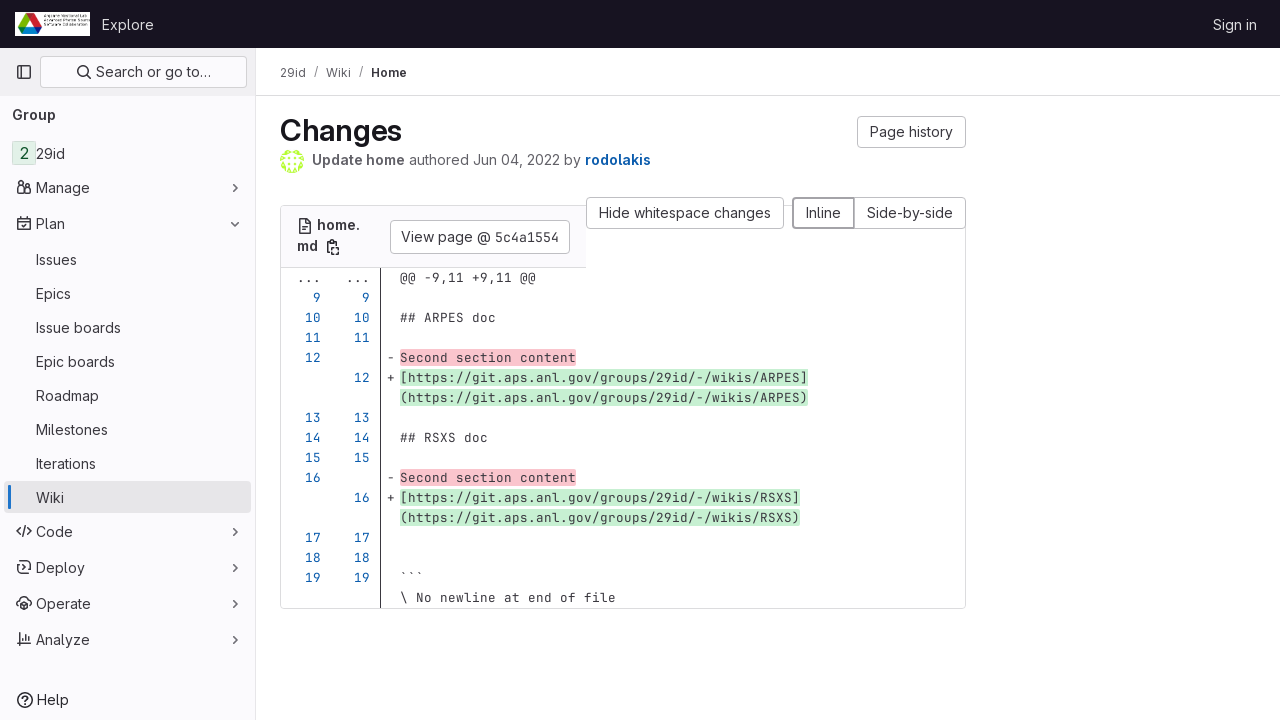

--- FILE ---
content_type: text/html; charset=utf-8
request_url: https://git.aps.anl.gov/groups/29id/-/wikis/home/diff?version_id=5c4a1554719ece0bb0dbcf9e9fbae8eae1fd00ff
body_size: 9607
content:



<!DOCTYPE html>
<html class="gl-light ui-neutral with-top-bar with-header " lang="en">
<head prefix="og: http://ogp.me/ns#">
<meta charset="utf-8">
<meta content="IE=edge" http-equiv="X-UA-Compatible">
<meta content="width=device-width, initial-scale=1" name="viewport">
<title>Changes · Home · Wiki · 29id · GitLab</title>
<script>
//<![CDATA[
window.gon={};gon.api_version="v4";gon.default_avatar_url="https://git.aps.anl.gov/assets/no_avatar-849f9c04a3a0d0cea2424ae97b27447dc64a7dbfae83c036c45b403392f0e8ba.png";gon.max_file_size=10;gon.asset_host=null;gon.webpack_public_path="/assets/webpack/";gon.relative_url_root="";gon.user_color_mode="gl-light";gon.user_color_scheme="white";gon.markdown_surround_selection=null;gon.markdown_automatic_lists=null;gon.math_rendering_limits_enabled=true;gon.recaptcha_api_server_url="https://www.recaptcha.net/recaptcha/api.js";gon.recaptcha_sitekey="6LdnYboZAAAAAAS6dj43JdGOUlHvAN8lf9moWgHh";gon.gitlab_url="https://git.aps.anl.gov";gon.promo_url="https://about.gitlab.com";gon.forum_url="https://forum.gitlab.com";gon.docs_url="https://docs.gitlab.com";gon.revision="14925e89dd8";gon.feature_category="wiki";gon.gitlab_logo="/assets/gitlab_logo-2957169c8ef64c58616a1ac3f4fc626e8a35ce4eb3ed31bb0d873712f2a041a0.png";gon.secure=true;gon.sprite_icons="/assets/icons-8791a66659d025e0a4c801978c79a1fbd82db1d27d85f044a35728ea7cf0ae80.svg";gon.sprite_file_icons="/assets/file_icons/file_icons-7cd3d6c3b29a6d972895f36472978a4b5adb4b37f9b5d0716a380e82389f7e0e.svg";gon.emoji_sprites_css_path="/assets/emoji_sprites-bd26211944b9d072037ec97cb138f1a52cd03ef185cd38b8d1fcc963245199a1.css";gon.emoji_backend_version=4;gon.gridstack_css_path="/assets/lazy_bundles/gridstack-5fcfd4ffbea1db04eaf7f16521bcab19ae3af042c8b4afe8d16781eda5a70799.css";gon.test_env=false;gon.disable_animations=false;gon.suggested_label_colors={"#cc338b":"Magenta-pink","#dc143c":"Crimson","#c21e56":"Rose red","#cd5b45":"Dark coral","#ed9121":"Carrot orange","#eee600":"Titanium yellow","#009966":"Green-cyan","#8fbc8f":"Dark sea green","#6699cc":"Blue-gray","#e6e6fa":"Lavender","#9400d3":"Dark violet","#330066":"Deep violet","#36454f":"Charcoal grey","#808080":"Gray"};gon.first_day_of_week=0;gon.time_display_relative=true;gon.time_display_format=0;gon.ee=true;gon.jh=false;gon.dot_com=false;gon.uf_error_prefix="UF";gon.pat_prefix="glpat-";gon.keyboard_shortcuts_enabled=true;gon.diagramsnet_url="https://embed.diagrams.net";gon.features={"sourceEditorToolbar":false,"vscodeWebIde":true,"uiForOrganizations":false,"organizationSwitching":false,"findAndReplace":false,"removeMonitorMetrics":true,"workItemsViewPreference":false,"searchButtonTopRight":false,"preserveMarkdown":false,"glqlIntegration":false};gon.roadmap_epics_limit=1000;
//]]>
</script>






<link rel="stylesheet" href="/assets/application-aa586a408b36caf8f82aa8829dc3131d2d751ff91ed2d4fff6e436e378038209.css" />
<link rel="stylesheet" href="/assets/page_bundles/wiki-759f4ae8af88e638b193ea804cba451eb232319ca43e390dcc91bc93124bd2ca.css" /><link rel="stylesheet" href="/assets/page_bundles/commit_description-1e2cba4dda3c7b30dd84924809020c569f1308dea51520fe1dd5d4ce31403195.css" /><link rel="stylesheet" href="/assets/page_bundles/work_items-22a76cdd1fe2ae5431b7ff603f86212acaf81b49c4a932f19e3b3222dc1881ee.css" /><link rel="stylesheet" href="/assets/page_bundles/notes_shared-7e727ab1e91b421915feadeb04a1b9d57213cb1b2f8f56f4d894b34d6b42e9b3.css" />
<link rel="stylesheet" href="/assets/application_utilities-73b9a1c83703ccfccd0e1e418c7d8dc606fcac533fa38b9fa86792f098db0f9a.css" />
<link rel="stylesheet" href="/assets/tailwind-be3107cfbec85cfbffa87bac8b13390b4a24760fed829b92b113b45f524f0b25.css" />


<link rel="stylesheet" href="/assets/fonts-fae5d3f79948bd85f18b6513a025f863b19636e85b09a1492907eb4b1bb0557b.css" />
<link rel="stylesheet" href="/assets/highlight/themes/white-e31d355458ead69f8798dbb62f54c60c4ccc7db35289cbbd2353ddfdf5109aac.css" />


<link rel="preload" href="/assets/application_utilities-73b9a1c83703ccfccd0e1e418c7d8dc606fcac533fa38b9fa86792f098db0f9a.css" as="style" type="text/css">
<link rel="preload" href="/assets/application-aa586a408b36caf8f82aa8829dc3131d2d751ff91ed2d4fff6e436e378038209.css" as="style" type="text/css">
<link rel="preload" href="/assets/highlight/themes/white-e31d355458ead69f8798dbb62f54c60c4ccc7db35289cbbd2353ddfdf5109aac.css" as="style" type="text/css">




<script src="/assets/webpack/runtime.8051461e.bundle.js" defer="defer"></script>
<script src="/assets/webpack/main.f805678f.chunk.js" defer="defer"></script>
<script src="/assets/webpack/10.9bfa7097.chunk.js" defer="defer"></script>
<script src="/assets/webpack/12.5677706e.chunk.js" defer="defer"></script>
<script src="/assets/webpack/14.31275e08.chunk.js" defer="defer"></script>
<script src="/assets/webpack/commons-pages.groups.analytics.dashboards-pages.groups.harbor.repositories-pages.groups.iteration_ca-b07ae190.1dbad6a2.chunk.js" defer="defer"></script>
<script src="/assets/webpack/commons-pages.groups.new-pages.import.gitlab_projects.new-pages.import.manifest.new-pages.projects.n-44c6c18e.7dccff10.chunk.js" defer="defer"></script>
<script src="/assets/webpack/commons-pages.search.show-super_sidebar.8543bc95.chunk.js" defer="defer"></script>
<script src="/assets/webpack/super_sidebar.9a6dc25a.chunk.js" defer="defer"></script>
<script src="/assets/webpack/commons-pages.admin.application_settings-pages.admin.application_settings.advanced_search-pages.admi-5bd8c874.98f5f77d.chunk.js" defer="defer"></script>
<script src="/assets/webpack/commons-pages.admin.abuse_reports.show-pages.admin.topics.edit-pages.admin.topics.new-pages.groups.c-e4d2d07b.075e84ed.chunk.js" defer="defer"></script>
<script src="/assets/webpack/5.246bf804.chunk.js" defer="defer"></script>
<script src="/assets/webpack/6.709736d6.chunk.js" defer="defer"></script>
<script src="/assets/webpack/commons-pages.admin.abuse_reports.show-pages.admin.topics.edit-pages.admin.topics.new-pages.groups.c-9c92cd43.eeded0b7.chunk.js" defer="defer"></script>
<script src="/assets/webpack/commons-pages.admin.abuse_reports.show-pages.admin.topics.edit-pages.admin.topics.new-pages.groups.c-305e874b.63d42c09.chunk.js" defer="defer"></script>
<script src="/assets/webpack/commons-pages.groups.roadmap.show-pages.groups.wikis-pages.groups.wikis.diff-pages.groups.wikis.git_-f86ba45d.b4ea353b.chunk.js" defer="defer"></script>
<script src="/assets/webpack/commons-pages.admin.abuse_reports.show-pages.groups.wikis-pages.groups.wikis.diff-pages.groups.wikis-5f900865.0c73258d.chunk.js" defer="defer"></script>
<script src="/assets/webpack/commons-pages.groups.wikis-pages.groups.wikis.diff-pages.groups.wikis.git_access-pages.groups.wikis.-880ac750.34bc96b2.chunk.js" defer="defer"></script>
<script src="/assets/webpack/commons-pages.groups.wikis-pages.groups.wikis.diff-pages.groups.wikis.git_access-pages.groups.wikis.-0c2b43e7.ccc15a00.chunk.js" defer="defer"></script>
<script src="/assets/webpack/commons-pages.groups.wikis.diff-pages.projects.commit.show-pages.projects.compare.show-pages.project-e73dea2d.505828c8.chunk.js" defer="defer"></script>
<script src="/assets/webpack/commons-pages.groups.wikis-pages.groups.wikis.diff-pages.groups.wikis.git_access-pages.groups.wikis.show.99a217ae.chunk.js" defer="defer"></script>
<script src="/assets/webpack/pages.groups.wikis.diff.b59d11f0.chunk.js" defer="defer"></script>

<meta content="object" property="og:type">
<meta content="GitLab" property="og:site_name">
<meta content="Changes · Home · Wiki · 29id · GitLab" property="og:title">
<meta content="Sector 29-ID&#39;s IOC&#39;s and other projects" property="og:description">
<meta content="https://git.aps.anl.gov/assets/twitter_card-570ddb06edf56a2312253c5872489847a0f385112ddbcd71ccfa1570febab5d2.jpg" property="og:image">
<meta content="64" property="og:image:width">
<meta content="64" property="og:image:height">
<meta content="https://git.aps.anl.gov/groups/29id/-/wikis/home/diff?version_id=5c4a1554719ece0bb0dbcf9e9fbae8eae1fd00ff" property="og:url">
<meta content="summary" property="twitter:card">
<meta content="Changes · Home · Wiki · 29id · GitLab" property="twitter:title">
<meta content="Sector 29-ID&#39;s IOC&#39;s and other projects" property="twitter:description">
<meta content="https://git.aps.anl.gov/assets/twitter_card-570ddb06edf56a2312253c5872489847a0f385112ddbcd71ccfa1570febab5d2.jpg" property="twitter:image">

<meta name="csrf-param" content="authenticity_token" />
<meta name="csrf-token" content="iM687PHCShfw-YidXPUpUKXpp05qCTj4p7PhKI9VfjC8XBwvkbeH3cboWdu9eEChLa6jA4A47_T15PfKOYpGig" />
<meta name="csp-nonce" />
<meta name="action-cable-url" content="/-/cable" />
<link href="/-/manifest.json" rel="manifest">
<link rel="icon" type="image/png" href="/assets/favicon-72a2cad5025aa931d6ea56c3201d1f18e68a8cd39788c7c80d5b2b82aa5143ef.png" id="favicon" data-original-href="/assets/favicon-72a2cad5025aa931d6ea56c3201d1f18e68a8cd39788c7c80d5b2b82aa5143ef.png" />
<link rel="apple-touch-icon" type="image/x-icon" href="/assets/apple-touch-icon-b049d4bc0dd9626f31db825d61880737befc7835982586d015bded10b4435460.png" />
<link href="/search/opensearch.xml" rel="search" title="Search GitLab" type="application/opensearchdescription+xml">




<meta content="Sector 29-ID&#39;s IOC&#39;s and other projects" name="description">
<meta content="#ececef" name="theme-color">
</head>

<body class="tab-width-8 gl-browser-chrome gl-platform-mac" data-group="29id" data-group-full-path="29id" data-page="groups:wikis:diff" data-page-type-id="home">
<script>
//<![CDATA[
gl = window.gl || {};
gl.GfmAutoComplete = gl.GfmAutoComplete || {};
gl.GfmAutoComplete.dataSources = {"epics":"/groups/29id/-/autocomplete_sources/epics","iterations":"/groups/29id/-/autocomplete_sources/iterations","wikis":"/groups/29id/-/autocomplete_sources/wikis","members":"/groups/29id/-/autocomplete_sources/members?type=Wiki\u0026type_id=home","issues":"/groups/29id/-/autocomplete_sources/issues","mergeRequests":"/groups/29id/-/autocomplete_sources/merge_requests","labels":"/groups/29id/-/autocomplete_sources/labels?type=Wiki\u0026type_id=home","milestones":"/groups/29id/-/autocomplete_sources/milestones","commands":"/groups/29id/-/autocomplete_sources/commands?type=Wiki\u0026type_id=home"};


//]]>
</script>
<script>
//<![CDATA[
gl = window.gl || {};
gl.client = {"isChrome":true,"isMac":true};


//]]>
</script>


<header class="header-logged-out" data-testid="navbar">
<a class="gl-sr-only gl-accessibility" href="#content-body">Skip to content</a>
<div class="container-fluid">
<nav aria-label="Explore GitLab" class="header-logged-out-nav gl-flex gl-gap-3 gl-justify-between">
<div class="gl-flex gl-items-center gl-gap-1">
<span class="gl-sr-only">GitLab</span>
<a title="Homepage" id="logo" class="header-logged-out-logo has-tooltip" aria-label="Homepage" href="/"><img class="brand-header-logo lazy" alt="" data-src="/uploads/-/system/appearance/header_logo/1/anl_header_large.png" src="[data-uri]" />
</a></div>
<ul class="gl-list-none gl-p-0 gl-m-0 gl-flex gl-gap-3 gl-items-center gl-grow">
<li class="header-logged-out-nav-item">
<a class="" href="/explore">Explore</a>
</li>
</ul>
<ul class="gl-list-none gl-p-0 gl-m-0 gl-flex gl-gap-3 gl-items-center gl-justify-end">
<li class="header-logged-out-nav-item">
<a href="/users/sign_in?redirect_to_referer=yes">Sign in</a>
</li>
</ul>
</nav>
</div>
</header>

<div class="layout-page page-gutter wiki-sidebar right-sidebar-expanded page-with-super-sidebar">
<aside class="js-super-sidebar super-sidebar super-sidebar-loading" data-command-palette="{}" data-force-desktop-expanded-sidebar="" data-is-saas="false" data-root-path="/" data-sidebar="{&quot;is_logged_in&quot;:false,&quot;context_switcher_links&quot;:[{&quot;title&quot;:&quot;Explore&quot;,&quot;link&quot;:&quot;/explore&quot;,&quot;icon&quot;:&quot;compass&quot;}],&quot;current_menu_items&quot;:[{&quot;id&quot;:&quot;group_overview&quot;,&quot;title&quot;:&quot;29id&quot;,&quot;entity_id&quot;:200,&quot;link&quot;:&quot;/29id&quot;,&quot;is_active&quot;:false},{&quot;id&quot;:&quot;manage_menu&quot;,&quot;title&quot;:&quot;Manage&quot;,&quot;icon&quot;:&quot;users&quot;,&quot;avatar_shape&quot;:&quot;rect&quot;,&quot;link&quot;:&quot;/groups/29id/-/activity&quot;,&quot;is_active&quot;:false,&quot;items&quot;:[{&quot;id&quot;:&quot;activity&quot;,&quot;title&quot;:&quot;Activity&quot;,&quot;link&quot;:&quot;/groups/29id/-/activity&quot;,&quot;is_active&quot;:false},{&quot;id&quot;:&quot;members&quot;,&quot;title&quot;:&quot;Members&quot;,&quot;link&quot;:&quot;/groups/29id/-/group_members&quot;,&quot;is_active&quot;:false},{&quot;id&quot;:&quot;labels&quot;,&quot;title&quot;:&quot;Labels&quot;,&quot;link&quot;:&quot;/groups/29id/-/labels&quot;,&quot;is_active&quot;:false}],&quot;separated&quot;:false},{&quot;id&quot;:&quot;plan_menu&quot;,&quot;title&quot;:&quot;Plan&quot;,&quot;icon&quot;:&quot;planning&quot;,&quot;avatar_shape&quot;:&quot;rect&quot;,&quot;link&quot;:&quot;/groups/29id/-/issues&quot;,&quot;is_active&quot;:true,&quot;items&quot;:[{&quot;id&quot;:&quot;group_issue_list&quot;,&quot;title&quot;:&quot;Issues&quot;,&quot;link&quot;:&quot;/groups/29id/-/issues&quot;,&quot;pill_count_field&quot;:&quot;openIssuesCount&quot;,&quot;link_classes&quot;:&quot;has-sub-items&quot;,&quot;is_active&quot;:false},{&quot;id&quot;:&quot;group_epic_list&quot;,&quot;title&quot;:&quot;Epics&quot;,&quot;link&quot;:&quot;/groups/29id/-/epics&quot;,&quot;pill_count_field&quot;:&quot;openEpicsCount&quot;,&quot;link_classes&quot;:&quot;has-sub-items&quot;,&quot;is_active&quot;:false},{&quot;id&quot;:&quot;issue_boards&quot;,&quot;title&quot;:&quot;Issue boards&quot;,&quot;link&quot;:&quot;/groups/29id/-/boards&quot;,&quot;is_active&quot;:false},{&quot;id&quot;:&quot;epic_boards&quot;,&quot;title&quot;:&quot;Epic boards&quot;,&quot;link&quot;:&quot;/groups/29id/-/epic_boards&quot;,&quot;link_classes&quot;:&quot;home&quot;,&quot;is_active&quot;:false},{&quot;id&quot;:&quot;roadmap&quot;,&quot;title&quot;:&quot;Roadmap&quot;,&quot;link&quot;:&quot;/groups/29id/-/roadmap&quot;,&quot;link_classes&quot;:&quot;home&quot;,&quot;is_active&quot;:false},{&quot;id&quot;:&quot;milestones&quot;,&quot;title&quot;:&quot;Milestones&quot;,&quot;link&quot;:&quot;/groups/29id/-/milestones&quot;,&quot;is_active&quot;:false},{&quot;id&quot;:&quot;iterations&quot;,&quot;title&quot;:&quot;Iterations&quot;,&quot;link&quot;:&quot;/groups/29id/-/cadences&quot;,&quot;is_active&quot;:false},{&quot;id&quot;:&quot;group_wiki&quot;,&quot;title&quot;:&quot;Wiki&quot;,&quot;link&quot;:&quot;https://git.aps.anl.gov/groups/29id/-/wikis/home&quot;,&quot;link_classes&quot;:&quot;shortcuts-wiki&quot;,&quot;is_active&quot;:true}],&quot;separated&quot;:false},{&quot;id&quot;:&quot;code_menu&quot;,&quot;title&quot;:&quot;Code&quot;,&quot;icon&quot;:&quot;code&quot;,&quot;avatar_shape&quot;:&quot;rect&quot;,&quot;link&quot;:&quot;/groups/29id/-/merge_requests&quot;,&quot;is_active&quot;:false,&quot;items&quot;:[{&quot;id&quot;:&quot;group_merge_request_list&quot;,&quot;title&quot;:&quot;Merge requests&quot;,&quot;link&quot;:&quot;/groups/29id/-/merge_requests&quot;,&quot;pill_count_field&quot;:&quot;openMergeRequestsCount&quot;,&quot;is_active&quot;:false}],&quot;separated&quot;:false},{&quot;id&quot;:&quot;deploy_menu&quot;,&quot;title&quot;:&quot;Deploy&quot;,&quot;icon&quot;:&quot;deployments&quot;,&quot;avatar_shape&quot;:&quot;rect&quot;,&quot;link&quot;:&quot;/groups/29id/-/packages&quot;,&quot;is_active&quot;:false,&quot;items&quot;:[{&quot;id&quot;:&quot;packages_registry&quot;,&quot;title&quot;:&quot;Package Registry&quot;,&quot;link&quot;:&quot;/groups/29id/-/packages&quot;,&quot;is_active&quot;:false}],&quot;separated&quot;:false},{&quot;id&quot;:&quot;operations_menu&quot;,&quot;title&quot;:&quot;Operate&quot;,&quot;icon&quot;:&quot;cloud-pod&quot;,&quot;avatar_shape&quot;:&quot;rect&quot;,&quot;link&quot;:&quot;/groups/29id/-/terraform_module_registry&quot;,&quot;is_active&quot;:false,&quot;items&quot;:[{&quot;id&quot;:&quot;infrastructure_registry&quot;,&quot;title&quot;:&quot;Terraform modules&quot;,&quot;link&quot;:&quot;/groups/29id/-/terraform_module_registry&quot;,&quot;is_active&quot;:false}],&quot;separated&quot;:false},{&quot;id&quot;:&quot;analyze_menu&quot;,&quot;title&quot;:&quot;Analyze&quot;,&quot;icon&quot;:&quot;chart&quot;,&quot;avatar_shape&quot;:&quot;rect&quot;,&quot;link&quot;:&quot;/groups/29id/-/issues_analytics&quot;,&quot;is_active&quot;:false,&quot;items&quot;:[{&quot;id&quot;:&quot;issues_analytics&quot;,&quot;title&quot;:&quot;Issue analytics&quot;,&quot;link&quot;:&quot;/groups/29id/-/issues_analytics&quot;,&quot;is_active&quot;:false}],&quot;separated&quot;:false}],&quot;current_context_header&quot;:&quot;Group&quot;,&quot;support_path&quot;:&quot;https://about.gitlab.com/get-help/&quot;,&quot;docs_path&quot;:&quot;/help/docs&quot;,&quot;display_whats_new&quot;:false,&quot;show_version_check&quot;:null,&quot;search&quot;:{&quot;search_path&quot;:&quot;/search&quot;,&quot;issues_path&quot;:&quot;/dashboard/issues&quot;,&quot;mr_path&quot;:&quot;/dashboard/merge_requests&quot;,&quot;autocomplete_path&quot;:&quot;/search/autocomplete&quot;,&quot;settings_path&quot;:&quot;/search/settings&quot;,&quot;search_context&quot;:{&quot;group&quot;:{&quot;id&quot;:200,&quot;name&quot;:&quot;29id&quot;,&quot;full_name&quot;:&quot;29id&quot;},&quot;group_metadata&quot;:{&quot;issues_path&quot;:&quot;/groups/29id/-/issues&quot;,&quot;mr_path&quot;:&quot;/groups/29id/-/merge_requests&quot;},&quot;scope&quot;:&quot;wiki_blobs&quot;,&quot;for_snippets&quot;:null}},&quot;panel_type&quot;:&quot;group&quot;,&quot;shortcut_links&quot;:[{&quot;title&quot;:&quot;Snippets&quot;,&quot;href&quot;:&quot;/explore/snippets&quot;,&quot;css_class&quot;:&quot;dashboard-shortcuts-snippets&quot;},{&quot;title&quot;:&quot;Groups&quot;,&quot;href&quot;:&quot;/explore/groups&quot;,&quot;css_class&quot;:&quot;dashboard-shortcuts-groups&quot;},{&quot;title&quot;:&quot;Projects&quot;,&quot;href&quot;:&quot;/explore/projects/starred&quot;,&quot;css_class&quot;:&quot;dashboard-shortcuts-projects&quot;}],&quot;terms&quot;:&quot;/-/users/terms&quot;}"></aside>

<div class="content-wrapper">
<div class="broadcast-wrapper">




</div>
<div class="alert-wrapper alert-wrapper-top-space gl-flex gl-flex-col gl-gap-3 container-fluid container-limited">






























</div>
<div class="top-bar-fixed container-fluid" data-testid="top-bar">
<div class="top-bar-container gl-flex gl-items-center gl-gap-2">
<div class="gl-grow gl-basis-0 gl-flex gl-items-center gl-justify-start">
<button class="gl-button btn btn-icon btn-md btn-default btn-default-tertiary js-super-sidebar-toggle-expand super-sidebar-toggle -gl-ml-3" aria-controls="super-sidebar" aria-expanded="false" aria-label="Primary navigation sidebar" type="button"><svg class="s16 gl-icon gl-button-icon " data-testid="sidebar-icon"><use href="/assets/icons-8791a66659d025e0a4c801978c79a1fbd82db1d27d85f044a35728ea7cf0ae80.svg#sidebar"></use></svg>

</button>
<script type="application/ld+json">
{"@context":"https://schema.org","@type":"BreadcrumbList","itemListElement":[{"@type":"ListItem","position":1,"name":"29id","item":"https://git.aps.anl.gov/29id"},{"@type":"ListItem","position":2,"name":"Wiki","item":"https://git.aps.anl.gov/groups/29id/-/wikis/home"},{"@type":"ListItem","position":3,"name":"Home","item":"https://git.aps.anl.gov/groups/29id/-/wikis/home/diff?version_id=5c4a1554719ece0bb0dbcf9e9fbae8eae1fd00ff"}]}


</script>
<div data-testid="breadcrumb-links" id="js-vue-page-breadcrumbs-wrapper">
<div data-breadcrumbs-json="[{&quot;text&quot;:&quot;29id&quot;,&quot;href&quot;:&quot;/29id&quot;,&quot;avatarPath&quot;:null},{&quot;text&quot;:&quot;Wiki&quot;,&quot;href&quot;:&quot;/groups/29id/-/wikis/home&quot;,&quot;avatarPath&quot;:null},{&quot;text&quot;:&quot;Home&quot;,&quot;href&quot;:&quot;/groups/29id/-/wikis/home/diff?version_id=5c4a1554719ece0bb0dbcf9e9fbae8eae1fd00ff&quot;,&quot;avatarPath&quot;:null}]" id="js-vue-page-breadcrumbs"></div>
<div id="js-injected-page-breadcrumbs"></div>
</div>


</div>
<div class="gl-flex-none gl-flex gl-items-center gl-justify-center">
<div id="js-advanced-search-modal"></div>

</div>
<div class="gl-grow gl-basis-0 gl-flex gl-items-center gl-justify-end">
<div id="js-work-item-feedback"></div>


</div>
</div>
</div>

<div class="container-fluid container-limited limit-container-width">
<main class="content" id="content-body">
<div class="flash-container flash-container-page sticky" data-testid="flash-container">
<div id="js-global-alerts"></div>
</div>






<div class="wiki-page-header has-sidebar-toggle">
<div class="gl-flex gl-flex-wrap gl-items-center gl-justify-between gl-gap-y-3 gl-my-5">
<div class="gl-flex gl-flex-wrap md:gl-flex-nowrap gl-justify-between gl-gap-x-5 gl-gap-y-3 gl-w-full">
<h1 class="gl-heading-1 !gl-m-0" data-testid="page-heading">
Changes
</h1>
<div class="page-heading-actions gl-self-start md:gl-mt-1 lg:gl-mt-2 gl-flex gl-flex-wrap gl-items-center gl-gap-3 gl-w-full sm:gl-w-auto gl-shrink-0" data-testid="page-heading-actions">
<a role="button" data-testid="page-history-button" class="gl-button btn btn-md btn-default " href="/groups/29id/-/wikis/home/history"><span class="gl-button-text">
Page history

</span>

</a><div data-clone-http-url="https://git.aps.anl.gov/29id.wiki.git" data-clone-ssh-url="git@git.aps.anl.gov:29id.wiki.git" data-new-url="/groups/29id/-/wikis/new" data-templates-url="/groups/29id/-/wikis/templates" data-wiki-url="/groups/29id/-/wikis/home" id="js-vue-wiki-more-actions"></div>
<button class="gl-button btn btn-icon btn-md btn-default sidebar-toggle js-sidebar-wiki-toggle" type="button"><svg class="s16 gl-icon gl-button-icon " data-testid="chevron-double-lg-left-icon"><use href="/assets/icons-8791a66659d025e0a4c801978c79a1fbd82db1d27d85f044a35728ea7cf0ae80.svg#chevron-double-lg-left"></use></svg>

</button>

</div>
</div>
<div class="gl-w-full gl-text-subtle" data-testid="page-heading-description">
<div class="header-main-content">
<strong>Update home</strong>
<span class="gl-hidden sm:gl-inline">authored</span>
<time class="js-timeago" title="Jun 4, 2022 6:20pm" datetime="2022-06-04T18:20:12Z" data-toggle="tooltip" data-placement="top" data-container="body">Jun 04, 2022</time>
<span>by</span>
<a href="/rodolakis"><img alt="rodolakis&#39;s avatar" src="https://secure.gravatar.com/avatar/16b9e08d82c4d2b3e0dfdbd4a04c9cde321b35801d28b84a50b93c6706b2fab0?s=96&amp;d=identicon" class="avatar s24 gl-hidden sm:gl-inline-block" title="rodolakis"></a>
<strong>
<a class="commit-author-link js-user-link" data-user-id="30" href="/rodolakis"><span class="commit-author-name">rodolakis</span></a>
</strong>
</div>

</div>
</div>
</div>
<div class="js-diff-files-changed gl-py-3">
<div class="files-changed-inner">
<div class="inline-parallel-buttons gl-hidden md:gl-flex gl-relative">
<a class="gl-button btn btn-md btn-default gl-hidden sm:gl-inline-flex" href="/groups/29id/-/wikis/home/diff?version_id=5c4a1554719ece0bb0dbcf9e9fbae8eae1fd00ff&amp;w=1"><span class="gl-button-text">
Hide whitespace changes
</span>

</a>
<div class="btn-group gl-ml-3">
<a id="inline-diff-btn" class="gl-button btn btn-md btn-default selected" data-view-type="inline" href="/groups/29id/-/wikis/home/diff?version_id=5c4a1554719ece0bb0dbcf9e9fbae8eae1fd00ff&amp;view=inline"><span class="gl-button-text">
Inline
</span>

</a>
<a id="parallel-diff-btn" class="gl-button btn btn-md btn-default " data-view-type="parallel" href="/groups/29id/-/wikis/home/diff?version_id=5c4a1554719ece0bb0dbcf9e9fbae8eae1fd00ff&amp;view=parallel"><span class="gl-button-text">
Side-by-side
</span>

</a>
</div>
</div>
<div class="js-diff-stats-dropdown" data-added="2" data-changed="1" data-deleted="2" data-files="[{&quot;href&quot;:&quot;#970b8d2f83ccbb921612aaa17f8056247a091a6a&quot;,&quot;title&quot;:&quot;home.md&quot;,&quot;name&quot;:&quot;home.md&quot;,&quot;path&quot;:&quot;home.md&quot;,&quot;icon&quot;:&quot;file-modified&quot;,&quot;iconColor&quot;:&quot;&quot;,&quot;added&quot;:2,&quot;removed&quot;:2}]"></div>

</div>
</div>
<div class="files">
<div class="diff-file file-holder" data-blob-diff-path="/groups/29id/-/wikis/home/diff?version_id=5c4a1554719ece0bb0dbcf9e9fbae8eae1fd00ff" data-view="inline" id="970b8d2f83ccbb921612aaa17f8056247a091a6a">
<div class="js-file-title file-title-flex-parent is-wiki">
<div class="file-header-content">
<span class="diff-toggle-caret">
<svg class="s16 chevron-right gl-hidden" data-testid="chevron-right-icon"><use href="/assets/icons-8791a66659d025e0a4c801978c79a1fbd82db1d27d85f044a35728ea7cf0ae80.svg#chevron-right"></use></svg>
<svg class="s16 chevron-down gl-hidden" data-testid="chevron-down-icon"><use href="/assets/icons-8791a66659d025e0a4c801978c79a1fbd82db1d27d85f044a35728ea7cf0ae80.svg#chevron-down"></use></svg>
</span>
<a href="#970b8d2f83ccbb921612aaa17f8056247a091a6a"><svg class="s16" data-testid="doc-text-icon"><use href="/assets/icons-8791a66659d025e0a4c801978c79a1fbd82db1d27d85f044a35728ea7cf0ae80.svg#doc-text"></use></svg>
<strong class="file-title-name has-tooltip gl-break-all" data-container="body" data-testid="file-name-content" data-title="home.md">
home.md
</strong>
</a><button class="gl-button btn btn-icon btn-sm btn-default btn-default-tertiary " title="Copy file path" aria-label="Copy file path" aria-live="polite" data-toggle="tooltip" data-placement="bottom" data-container="body" data-html="true" data-clipboard-text="{&quot;text&quot;:&quot;home.md&quot;,&quot;gfm&quot;:&quot;`home.md`&quot;}" type="button"><svg class="s16 gl-icon gl-button-icon " data-testid="copy-to-clipboard-icon"><use href="/assets/icons-8791a66659d025e0a4c801978c79a1fbd82db1d27d85f044a35728ea7cf0ae80.svg#copy-to-clipboard"></use></svg>

</button>

</div>
<div class="file-actions gl-hidden sm:gl-flex">
<div data-added-lines="2" data-new-size="380" data-old-size="222" data-removed-lines="2" data-viewer-name="text" id="js-diff-stats"></div>

<a class="btn" href="/groups/29id/-/wikis/home?version_id=5c4a1554719ece0bb0dbcf9e9fbae8eae1fd00ff">View page @ <span class="commit-sha">5c4a1554</span></a>

</div>
</div>

<div class="diff-content gl-rounded-b-base">
<div class="diff-viewer" data-type="simple">
<table class="text-file diff-wrap-lines code code-commit js-syntax-highlight commit-diff">
<tr class="line_holder match" id="">
<td class="diff-line-num unfold js-unfold old_line" data-linenumber="9">...</td><td class="diff-line-num unfold js-unfold new_line" data-linenumber="9">...</td><td class="line_content match">@@ -9,11 +9,11 @@</td>
</tr>
<tr class="line_holder" id="970b8d2f83ccbb921612aaa17f8056247a091a6a_9_9">
<td class="old_line diff-line-num js-avatar-container" data-linenumber="9">

<a data-linenumber="9" href="#970b8d2f83ccbb921612aaa17f8056247a091a6a_9_9"></a>
</td>
<td class="new_line diff-line-num" data-linenumber="9">
<a data-linenumber="9" href="#970b8d2f83ccbb921612aaa17f8056247a091a6a_9_9"></a>
</td>
<td class="line_content"><span id="LC9" class="line" lang="markdown"></span>
</td>
</tr>
<tr class="line_holder" id="970b8d2f83ccbb921612aaa17f8056247a091a6a_10_10">
<td class="old_line diff-line-num js-avatar-container" data-linenumber="10">

<a data-linenumber="10" href="#970b8d2f83ccbb921612aaa17f8056247a091a6a_10_10"></a>
</td>
<td class="new_line diff-line-num" data-linenumber="10">
<a data-linenumber="10" href="#970b8d2f83ccbb921612aaa17f8056247a091a6a_10_10"></a>
</td>
<td class="line_content"><span id="LC10" class="line" lang="markdown"><span class="gu">## ARPES doc</span></span>
</td>
</tr>
<tr class="line_holder" id="970b8d2f83ccbb921612aaa17f8056247a091a6a_11_11">
<td class="old_line diff-line-num js-avatar-container" data-linenumber="11">

<a data-linenumber="11" href="#970b8d2f83ccbb921612aaa17f8056247a091a6a_11_11"></a>
</td>
<td class="new_line diff-line-num" data-linenumber="11">
<a data-linenumber="11" href="#970b8d2f83ccbb921612aaa17f8056247a091a6a_11_11"></a>
</td>
<td class="line_content"><span id="LC11" class="line" lang="markdown"></span>
</td>
</tr>
<tr class="line_holder old" id="970b8d2f83ccbb921612aaa17f8056247a091a6a_12_12">
<td class="old_line diff-line-num old js-avatar-container" data-linenumber="12">

<a data-linenumber="12" href="#970b8d2f83ccbb921612aaa17f8056247a091a6a_12_12"></a>
</td>
<td class="new_line diff-line-num old" data-linenumber="12">
<a data-linenumber=" " href="#970b8d2f83ccbb921612aaa17f8056247a091a6a_12_12"></a>
</td>
<td class="line_content old"><span id="LC12" class="line" lang="markdown"><span class="idiff left right deletion">Second section content</span></span>
</td>
</tr>
<tr class="line_holder new" id="970b8d2f83ccbb921612aaa17f8056247a091a6a_13_12">
<td class="old_line diff-line-num new js-avatar-container" data-linenumber="13">

<a data-linenumber=" " href="#970b8d2f83ccbb921612aaa17f8056247a091a6a_13_12"></a>
</td>
<td class="new_line diff-line-num new" data-linenumber="12">
<a data-linenumber="12" href="#970b8d2f83ccbb921612aaa17f8056247a091a6a_13_12"></a>
</td>
<td class="line_content new"><span id="LC12" class="line" lang="markdown"><span class="p"><span class="idiff left addition">[</span></span><span class="nv"><span class="idiff addition">https://git.aps.anl.gov/groups/29id/-/wikis/ARPES</span></span><span class="p"><span class="idiff addition">](</span></span><span class="sx"><span class="idiff addition">https://git.aps.anl.gov/groups/29id/-/wikis/ARPES</span></span><span class="p"><span class="idiff right addition">)</span></span></span>
</td>
</tr>
<tr class="line_holder" id="970b8d2f83ccbb921612aaa17f8056247a091a6a_13_13">
<td class="old_line diff-line-num js-avatar-container" data-linenumber="13">

<a data-linenumber="13" href="#970b8d2f83ccbb921612aaa17f8056247a091a6a_13_13"></a>
</td>
<td class="new_line diff-line-num" data-linenumber="13">
<a data-linenumber="13" href="#970b8d2f83ccbb921612aaa17f8056247a091a6a_13_13"></a>
</td>
<td class="line_content"><span id="LC13" class="line" lang="markdown"></span>
</td>
</tr>
<tr class="line_holder" id="970b8d2f83ccbb921612aaa17f8056247a091a6a_14_14">
<td class="old_line diff-line-num js-avatar-container" data-linenumber="14">

<a data-linenumber="14" href="#970b8d2f83ccbb921612aaa17f8056247a091a6a_14_14"></a>
</td>
<td class="new_line diff-line-num" data-linenumber="14">
<a data-linenumber="14" href="#970b8d2f83ccbb921612aaa17f8056247a091a6a_14_14"></a>
</td>
<td class="line_content"><span id="LC14" class="line" lang="markdown"><span class="gu">## RSXS doc</span></span>
</td>
</tr>
<tr class="line_holder" id="970b8d2f83ccbb921612aaa17f8056247a091a6a_15_15">
<td class="old_line diff-line-num js-avatar-container" data-linenumber="15">

<a data-linenumber="15" href="#970b8d2f83ccbb921612aaa17f8056247a091a6a_15_15"></a>
</td>
<td class="new_line diff-line-num" data-linenumber="15">
<a data-linenumber="15" href="#970b8d2f83ccbb921612aaa17f8056247a091a6a_15_15"></a>
</td>
<td class="line_content"><span id="LC15" class="line" lang="markdown"></span>
</td>
</tr>
<tr class="line_holder old" id="970b8d2f83ccbb921612aaa17f8056247a091a6a_16_16">
<td class="old_line diff-line-num old js-avatar-container" data-linenumber="16">

<a data-linenumber="16" href="#970b8d2f83ccbb921612aaa17f8056247a091a6a_16_16"></a>
</td>
<td class="new_line diff-line-num old" data-linenumber="16">
<a data-linenumber=" " href="#970b8d2f83ccbb921612aaa17f8056247a091a6a_16_16"></a>
</td>
<td class="line_content old"><span id="LC16" class="line" lang="markdown"><span class="idiff left right deletion">Second section content</span></span>
</td>
</tr>
<tr class="line_holder new" id="970b8d2f83ccbb921612aaa17f8056247a091a6a_17_16">
<td class="old_line diff-line-num new js-avatar-container" data-linenumber="17">

<a data-linenumber=" " href="#970b8d2f83ccbb921612aaa17f8056247a091a6a_17_16"></a>
</td>
<td class="new_line diff-line-num new" data-linenumber="16">
<a data-linenumber="16" href="#970b8d2f83ccbb921612aaa17f8056247a091a6a_17_16"></a>
</td>
<td class="line_content new"><span id="LC16" class="line" lang="markdown"><span class="p"><span class="idiff left addition">[</span></span><span class="nv"><span class="idiff addition">https://git.aps.anl.gov/groups/29id/-/wikis/RSXS</span></span><span class="p"><span class="idiff addition">](</span></span><span class="sx"><span class="idiff addition">https://git.aps.anl.gov/groups/29id/-/wikis/RSXS</span></span><span class="p"><span class="idiff right addition">)</span></span></span>
</td>
</tr>
<tr class="line_holder" id="970b8d2f83ccbb921612aaa17f8056247a091a6a_17_17">
<td class="old_line diff-line-num js-avatar-container" data-linenumber="17">

<a data-linenumber="17" href="#970b8d2f83ccbb921612aaa17f8056247a091a6a_17_17"></a>
</td>
<td class="new_line diff-line-num" data-linenumber="17">
<a data-linenumber="17" href="#970b8d2f83ccbb921612aaa17f8056247a091a6a_17_17"></a>
</td>
<td class="line_content"><span id="LC17" class="line" lang="markdown"></span>
</td>
</tr>
<tr class="line_holder" id="970b8d2f83ccbb921612aaa17f8056247a091a6a_18_18">
<td class="old_line diff-line-num js-avatar-container" data-linenumber="18">

<a data-linenumber="18" href="#970b8d2f83ccbb921612aaa17f8056247a091a6a_18_18"></a>
</td>
<td class="new_line diff-line-num" data-linenumber="18">
<a data-linenumber="18" href="#970b8d2f83ccbb921612aaa17f8056247a091a6a_18_18"></a>
</td>
<td class="line_content"><span id="LC18" class="line" lang="markdown"></span>
</td>
</tr>
<tr class="line_holder" id="970b8d2f83ccbb921612aaa17f8056247a091a6a_19_19">
<td class="old_line diff-line-num js-avatar-container" data-linenumber="19">

<a data-linenumber="19" href="#970b8d2f83ccbb921612aaa17f8056247a091a6a_19_19"></a>
</td>
<td class="new_line diff-line-num" data-linenumber="19">
<a data-linenumber="19" href="#970b8d2f83ccbb921612aaa17f8056247a091a6a_19_19"></a>
</td>
<td class="line_content"><span id="LC19" class="line" lang="markdown"><span class="sb">```</span></span></td>
</tr>
<tr class="line_holder new-nonewline" id="">
<td class="old_line diff-line-num"></td>
<td class="new_line diff-line-num"></td>
<td class="line_content match">\ No newline at end of file</td>
</tr>
</table>


</div>

</div>

</div>

</div>

<aside aria-label="Wiki" class="right-sidebar right-sidebar-expanded wiki-sidebar js-wiki-sidebar js-right-sidebar gl-hidden" data-offset-top="50" data-spy="affix">
<div class="js-wiki-sidebar-resizer"></div>
<div class="sidebar-container">
<div class="block gl-mb-3 gl-mx-5 gl-mt-5 gl-block sm:gl-hidden !gl-pt-0">
<a class="gutter-toggle gl-float-right gl-block md:gl-hidden js-sidebar-wiki-toggle" href="#">
<svg class="s16 gl-icon" data-testid="chevron-double-lg-right-icon"><use href="/assets/icons-8791a66659d025e0a4c801978c79a1fbd82db1d27d85f044a35728ea7cf0ae80.svg#chevron-double-lg-right"></use></svg>
</a>
</div>
<div class="js-wiki-toc"></div>
<div class="blocks-container !gl-px-3 !gl-my-5">
<div class="gl-flex gl-place-content-between gl-items-center gl-pb-3 gl-pr-1 js-wiki-expand-pages-list wiki-list collapsed gl-pl-0">
<div class="gl-flex gl-items-center">
<button class="gl-button btn btn-icon btn-sm btn-default btn-default-tertiary js-wiki-list-expand-button wiki-list-expand-button gl-mr-2" data-testid="expand-pages-list" type="button"><svg class="s16 gl-icon gl-button-icon " data-testid="chevron-right-icon"><use href="/assets/icons-8791a66659d025e0a4c801978c79a1fbd82db1d27d85f044a35728ea7cf0ae80.svg#chevron-right"></use></svg>

</button>
<button class="gl-button btn btn-icon btn-sm btn-default btn-default-tertiary js-wiki-list-collapse-button wiki-list-collapse-button gl-mr-2" data-testid="expand-pages-list" type="button"><svg class="s16 gl-icon gl-button-icon " data-testid="chevron-down-icon"><use href="/assets/icons-8791a66659d025e0a4c801978c79a1fbd82db1d27d85f044a35728ea7cf0ae80.svg#chevron-down"></use></svg>

</button>
<h2 class="gl-text-lg gl-my-0 gl-mr-3">Pages</h2>
<span class="gl-badge badge badge-pill badge-muted"><span class="gl-badge-content">30</span></span>
</div>
</div>
<div data-can-create="false" data-has-custom-sidebar="true" data-view-all-pages-path="/groups/29id/-/wikis/pages" id="js-wiki-sidebar-entries"></div>
<div class="gl-px-4 gl-pt-4 gl-pb-2">
<h3 data-sourcepos="1:1-1:16" dir="auto">&#x000A;<a href="#home" aria-hidden="true" class="anchor" id="user-content-home"></a><a data-sourcepos="1:5-1:16" href="/groups/29id/-/wikis/home" data-canonical-src="home">Home</a>&#x000A;</h3>&#x000A;<ul data-sourcepos="3:1-6:0" dir="auto">&#x000A;<li data-sourcepos="3:1-3:16"><a data-sourcepos="3:3-3:16" href="/groups/29id/-/wikis/ARPES" data-canonical-src="ARPES">ARPES</a></li>&#x000A;<li data-sourcepos="4:1-4:14"><a data-sourcepos="4:3-4:14" href="/groups/29id/-/wikis/RSXS" data-canonical-src="RSXS">RSXS</a></li>&#x000A;<li data-sourcepos="5:1-6:0"><a data-sourcepos="5:3-5:20" href="/groups/29id/-/wikis/IEXcode" data-canonical-src="IEXcode">IEXcode</a></li>&#x000A;</ul>&#x000A;<hr data-sourcepos="7:1-8:0">&#x000A;<ul data-sourcepos="9:1-9:21" dir="auto">&#x000A;<li data-sourcepos="9:1-9:21"><a data-sourcepos="9:3-9:21" href="/groups/29id/-/wikis/_sidebar" data-canonical-src="_sidebar">Sidebar</a></li>&#x000A;</ul>
</div>
</div>
</div>
</aside>


</main>
</div>


</div>
</div>


<script>
//<![CDATA[
if ('loading' in HTMLImageElement.prototype) {
  document.querySelectorAll('img.lazy').forEach(img => {
    img.loading = 'lazy';
    let imgUrl = img.dataset.src;
    // Only adding width + height for avatars for now
    if (imgUrl.indexOf('/avatar/') > -1 && imgUrl.indexOf('?') === -1) {
      const targetWidth = img.getAttribute('width') || img.width;
      imgUrl += `?width=${targetWidth}`;
    }
    img.src = imgUrl;
    img.removeAttribute('data-src');
    img.classList.remove('lazy');
    img.classList.add('js-lazy-loaded');
    img.dataset.testid = 'js-lazy-loaded-content';
  });
}

//]]>
</script>
<script>
//<![CDATA[
gl = window.gl || {};
gl.experiments = {};


//]]>
</script>

</body>
</html>



--- FILE ---
content_type: text/javascript; charset=utf-8
request_url: https://git.aps.anl.gov/assets/webpack/commons-pages.groups.roadmap.show-pages.groups.wikis-pages.groups.wikis.diff-pages.groups.wikis.git_-f86ba45d.b4ea353b.chunk.js
body_size: 6158
content:
(this.webpackJsonp=this.webpackJsonp||[]).push([[25],{"7KAB":function(e,t,n){"use strict";n.r(t),n.d(t,"DISCUSSION_NOTE",(function(){return i})),n.d(t,"DIFF_NOTE",(function(){return s})),n.d(t,"DISCUSSION",(function(){return a})),n.d(t,"NOTE",(function(){return u})),n.d(t,"SYSTEM_NOTE",(function(){return c})),n.d(t,"COMMENT",(function(){return l})),n.d(t,"ISSUE_NOTEABLE_TYPE",(function(){return f})),n.d(t,"EPIC_NOTEABLE_TYPE",(function(){return _})),n.d(t,"MERGE_REQUEST_NOTEABLE_TYPE",(function(){return g})),n.d(t,"SNIPPET_NOTEABLE_TYPE",(function(){return h})),n.d(t,"DESIGN_NOTEABLE_TYPE",(function(){return p})),n.d(t,"COMMIT_NOTEABLE_TYPE",(function(){return d})),n.d(t,"INCIDENT_NOTEABLE_TYPE",(function(){return E})),n.d(t,"UNRESOLVE_NOTE_METHOD_NAME",(function(){return T})),n.d(t,"RESOLVE_NOTE_METHOD_NAME",(function(){return m})),n.d(t,"DESCRIPTION_TYPE",(function(){return O})),n.d(t,"DISCUSSION_FILTERS_DEFAULT_VALUE",(function(){return v})),n.d(t,"COMMENTS_ONLY_FILTER_VALUE",(function(){return S})),n.d(t,"HISTORY_ONLY_FILTER_VALUE",(function(){return b})),n.d(t,"DISCUSSION_TAB_LABEL",(function(){return A})),n.d(t,"NOTE_UNDERSCORE",(function(){return y})),n.d(t,"TIME_DIFFERENCE_VALUE",(function(){return I})),n.d(t,"ASC",(function(){return N})),n.d(t,"DESC",(function(){return w})),n.d(t,"DISCUSSION_FETCH_TIMEOUT",(function(){return x})),n.d(t,"FETCH_UPDATED_NOTES_DEBOUNCE_TIMEOUT",(function(){return C})),n.d(t,"NOTEABLE_TYPE_MAPPING",(function(){return M})),n.d(t,"DISCUSSION_FILTER_TYPES",(function(){return L})),n.d(t,"toggleStateErrorMessage",(function(){return P})),n.d(t,"MR_FILTER_OPTIONS",(function(){return D})),n.d(t,"MR_FILTER_TRACKING_OPENED",(function(){return R})),n.d(t,"MR_FILTER_TRACKING_USER_COMMENTS",(function(){return j})),n.d(t,"MR_FILTER_TRACKING_BOT_COMMENTS",(function(){return k}));var r=n("AxUD"),o=n("/lV4");const i="DiscussionNote",s="DiffNote",a="discussion",u="note",c="systemNote",l="comment",f="Issue",_="Epic",g="MergeRequest",h="Snippet",p="DesignManagement::Design",d="Commit",E="INCIDENT",T="delete",m="post",O="changed the description",v=0,S=1,b=2,A="show",y="note_",I=10,N="asc",w="desc",x=750,C=750,M={Issue:f,MergeRequest:g,Epic:_,Incident:E},L={ALL:"all",COMMENTS:"comments",HISTORY:"history"},P={Epic:{[r.STATUS_CLOSED]:Object(o.__)("Something went wrong while reopening the epic. Please try again later."),[r.STATUS_OPEN]:Object(o.__)("Something went wrong while closing the epic. Please try again later."),[r.STATUS_REOPENED]:Object(o.__)("Something went wrong while closing the epic. Please try again later.")},MergeRequest:{[r.STATUS_CLOSED]:Object(o.__)("Something went wrong while reopening the merge request. Please try again later."),[r.STATUS_OPEN]:Object(o.__)("Something went wrong while closing the merge request. Please try again later."),[r.STATUS_REOPENED]:Object(o.__)("Something went wrong while closing the merge request. Please try again later.")}},D=[{text:Object(o.__)("Approvals"),value:"approval",systemNoteIcons:["approval","unapproval","check","error"]},{text:Object(o.__)("Assignees & reviewers"),value:"assignees_reviewers",noteText:[Object(o.s__)("IssuableEvents|requested review from"),Object(o.s__)("IssuableEvents|removed review request for"),Object(o.s__)("IssuableEvents|assigned to"),Object(o.s__)("IssuableEvents|unassigned")]},{text:Object(o.__)("Comments (from bots)"),value:"bot_comments",bot:!0},{text:Object(o.__)("Comments (from users)"),value:"comments",noteType:["DiscussionNote","DiffNote"],individualNote:!0,noteText:[Object(o.s__)("IssuableEvents|resolved all threads")]},{text:Object(o.__)("Commits & branches"),value:"commit_branches",systemNoteIcons:["commit","fork"]},{text:Object(o.__)("Edits"),value:"edits",systemNoteIcons:["pencil","todo-done"]},{text:Object(o.__)("Labels"),value:"labels",systemNoteIcons:["label"]},{text:Object(o.__)("Lock status"),value:"lock_status",systemNoteIcons:["lock","lock-open"]},{text:Object(o.__)("Mentions"),value:"mentions",systemNoteIcons:["comment-dots"]},{text:Object(o.__)("Merge request status"),value:"status",systemNoteIcons:["merge-request","issue-close","issues","merge-request-close","merge"]},{text:Object(o.__)("Tracking"),value:"tracking",noteType:["MilestoneNote"],systemNoteIcons:["timer"]}],R="user_clicks_comment_filter_dropdown",j="click_comment_filter_toggle_user_comments_in_mr",k="click_comment_filter_toggle_bot_comments_in_mr"},AUvv:function(e,t){(function(){var e,n,r,o,i,s,a,u,c,l,f,_,g,h,p,d;t.score=function(e,t,r){var o,s,a;return o=r.preparedQuery,r.allowErrors||i(e,o.core_lw,o.core_up)?(a=e.toLowerCase(),s=n(e,a,o),Math.ceil(s)):0},t.isMatch=i=function(e,t,n){var r,o,i,s,a,u,c;if(i=e.length,s=t.length,!i||s>i)return!1;for(r=-1,o=-1;++o<s;){for(a=t.charCodeAt(o),u=n.charCodeAt(o);++r<i&&(c=e.charCodeAt(r))!==a&&c!==u;);if(r===i)return!1}return!0},t.computeScore=n=function(e,t,n){var r,o,i,s,a,h,p,E,T,m,O,v,S,b,A,y,I,N,w,x,C,M,L,P;if(A=n.query,y=n.query_lw,m=e.length,S=A.length,o=(r=c(e,t,A,y)).score,r.count===S)return _(S,m,o,r.pos);if((b=t.indexOf(y))>-1)return g(e,t,A,y,b,S,m);for(x=new Array(S),a=new Array(S),P=d(S,m),v=O=Math.ceil(.75*S)+5,p=!0,T=-1;++T<S;)x[T]=0,a[T]=0;for(E=-1;++E<m;)if(!(M=t[E]).charCodeAt(0)in n.charCodes){if(p){for(T=-1;++T<S;)a[T]=0;p=!1}}else for(N=0,w=0,s=0,I=!0,p=!0,T=-1;++T<S;){if((C=x[T])>N&&(N=C),h=0,y[T]===M)if(L=u(E,e,t),h=s>0?s:f(e,t,A,y,E,T,L),(i=w+l(E,T,L,o,h))>N)N=i,v=O;else{if(I&&--v<=0)return Math.max(N,x[S-1])*P;I=!1}w=C,s=a[T],a[T]=h,x[T]=N}return(N=x[S-1])*P},t.isWordStart=u=function(e,t,n){var r,o;return 0===e||(r=t[e],o=t[e-1],s(o)||r!==n[e]&&o===n[e-1])},t.isWordEnd=a=function(e,t,n,r){var o,i;return e===r-1||(o=t[e],i=t[e+1],s(i)||o===n[e]&&i!==n[e+1])},s=function(e){return" "===e||"."===e||"-"===e||"_"===e||"/"===e||"\\"===e},p=function(e){var t;return e<20?100+(t=20-e)*t:Math.max(120-e,0)},t.scoreSize=d=function(e,t){return 150/(150+Math.abs(t-e))},_=function(e,t,n,r){return 2*e*(150*n+p(r))*d(e,t)},t.scorePattern=h=function(e,t,n,r,o){var i,s;return s=e,i=6,n===e&&(i+=2),r&&(i+=3),o&&(i+=1),e===t&&(r&&(s+=n===t?2:1),o&&(i+=1)),n+s*(s+i)},t.scoreCharacter=l=function(e,t,n,r,o){var i;return i=p(e),n?i+150*((r>o?r:o)+10):i+150*o},t.scoreConsecutives=f=function(e,t,n,r,o,i,s){var u,c,l,f,_,g,p;for(u=(l=(c=e.length)-o)<(_=(f=n.length)-i)?l:_,g=0,p=0,n[i]===e[o]&&g++;++p<u&&r[++i]===t[++o];)n[i]===e[o]&&g++;return p<u&&o--,1===p?1+2*g:h(p,f,g,s,a(o,e,t,c))},t.scoreExactMatch=g=function(e,t,n,r,o,i,s){var c,l,f,g,p;for((p=u(o,e,t))||(f=t.indexOf(r,o+1))>-1&&(p=u(f,e,t))&&(o=f),l=-1,g=0;++l<i;)n[o+l]===e[l]&&g++;return c=a(o+i-1,e,t,s),_(i,s,h(i,i,g,p,c),o)},r=new(e=function(e,t,n){this.score=e,this.pos=t,this.count=n})(0,.1,0),t.scoreAcronyms=c=function(t,n,i,a){var c,l,f,_,g,p,d,E,T,m,O;if(g=t.length,p=i.length,!(g>1&&p>1))return r;for(c=0,m=0,O=0,E=0,f=-1,_=-1;++_<p;){if(d=a[_],s(d)){if((f=n.indexOf(d,f+1))>-1){m++;continue}break}for(;++f<g;)if(d===n[f]&&u(f,t,n)){i[_]===t[f]&&E++,O+=f,c++;break}if(f===g)break}return c<2?r:(l=c===p&&o(t,n,i,c),T=h(c,p,E,!0,l),new e(T,O/c,c+m))},o=function(e,t,n,r){var o,i,s;if(o=0,(s=e.length)>12*n.length)return!1;for(i=-1;++i<s;)if(u(i,e,t)&&++o>r)return!1;return!0}}).call(this)},PxiM:function(e,t,n){(function(t){(function(){var r,o,i,s,a,u,c,l;i=n("zgIB"),s=n("rxWs"),l=n("AUvv"),u=n("jP5H"),r=n("dsXv"),c=null,o="win32"===(null!=t?t.platform:void 0)?"\\":"/",e.exports={filter:function(e,t,n){return null==n&&(n={}),(null!=t?t.length:void 0)&&(null!=e?e.length:void 0)?(n=a(n,t),i(e,t,n)):[]},score:function(e,t,n){return null==n&&(n={}),(null!=e?e.length:void 0)&&(null!=t?t.length:void 0)?(n=a(n,t)).usePathScoring?u.score(e,t,n):l.score(e,t,n):0},match:function(e,t,n){var r;return null==n&&(n={}),e&&t?e===t?function(){r=[];for(var t=0,n=e.length;0<=n?t<n:t>n;0<=n?t++:t--)r.push(t);return r}.apply(this):(n=a(n,t),s.match(e,t,n)):[]},wrap:function(e,t,n){return null==n&&(n={}),e&&t?(n=a(n,t),s.wrap(e,t,n)):[]},prepareQuery:function(e,t){return null==t&&(t={}),(t=a(t,e)).preparedQuery}},a=function(e,t){return null==e.allowErrors&&(e.allowErrors=!1),null==e.usePathScoring&&(e.usePathScoring=!0),null==e.useExtensionBonus&&(e.useExtensionBonus=!1),null==e.pathSeparator&&(e.pathSeparator=o),null==e.optCharRegEx&&(e.optCharRegEx=null),null==e.wrap&&(e.wrap=null),null==e.preparedQuery&&(e.preparedQuery=c&&c.query===t?c:c=new r(t,e)),e}}).call(this)}).call(this,n("TzVV"))},dsXv:function(e,t,n){(function(){var t,r,o,i,s,a,u;u=n("jP5H"),r=u.countDir,i=u.getExtension,e.exports=function(e,n){var s,u,c;if(s=(c=null!=n?n:{}).optCharRegEx,u=c.pathSeparator,!e||!e.length)return null;this.query=e,this.query_lw=e.toLowerCase(),this.core=t(e,s),this.core_lw=this.core.toLowerCase(),this.core_up=a(this.core),this.depth=r(e,e.length,u),this.ext=i(this.query_lw),this.charCodes=o(this.query_lw)},s=/[ _\-:\/\\]/g,t=function(e,t){return null==t&&(t=s),e.replace(t,"")},a=function(e){var t,n,r;for(t="",n=0,r=e.length;n<r;n++)t+=e[n].toUpperCase()[0];return t},o=function(e){var t,n,r;for(r=e.length,n=-1,t=[];++n<r;)t[e.charCodeAt(n)]=!0;return t}}).call(this)},e2M3:function(e,t,n){"use strict";n.d(t,"b",(function(){return p})),n.d(t,"a",(function(){return l}));var r=n("G3fq"),o=n.n(r),i=(n("3UXl"),n("iyoE"),n("ZzK0"),n("z6RN"),n("BzOf"),n("v2fZ"),n("ejAS")),s=n("qLpH"),a=n("/lV4"),u=n("ygVz");var c=function(){var e;const t=(null===(e=window.gon)||void 0===e?void 0:e.pat_prefix)||"glpat-";return[{name:"GitLab personal access token",regex:t+"[0-9a-zA-Z_-]{20}"},{name:"GitLab personal access token (routable)",regex:t+"(?<base64_payload>[0-9a-zA-Z_-]{27,300})\\.(?<base64_payload_length>[0-9a-z]{2})(?<crc32>[0-9a-z]{7})"},{name:"Feed Token",regex:"feed_token=[0-9a-zA-Z_-]{20}|glft-[0-9a-zA-Z_-]{20}|glft-[a-h0-9]+-[0-9]+_"},{name:"GitLab OAuth Application Secret",regex:"gloas-[0-9a-zA-Z_-]{64}"},{name:"GitLab Deploy Token",regex:"gldt-[0-9a-zA-Z_-]{20}"},{name:"GitLab SCIM OAuth Access Token",regex:"glsoat-[0-9a-zA-Z_-]{20}"},{name:"GitLab CI Build (Job) Token",regex:"glcbt-[0-9a-zA-Z]{1,5}_[0-9a-zA-Z_-]{20}"},{name:"GitLab Feature Flags Client Token",regex:"glffct-[0-9a-zA-Z_-]{20}"},{name:"GitLab Runner Token",regex:"glrt-[0-9a-zA-Z_-]{20}"},{name:"GitLab Incoming Mail Token",regex:"glimt-[0-9a-zA-Z_-]{25}"},{name:"GitLab Agent for Kubernetes Token",regex:"glagent-[0-9a-zA-Z_-]{50}"},{name:"GitLab Pipeline Trigger Token",regex:"glptt-[0-9a-zA-Z_-]{40}"},{name:"Anthropic key",regex:"sk-ant-[a-z]{3}\\d{2}-[A-Za-z0-9-_]{86}-[A-Za-z0-9-_]{8}"}]};const l={COMMENT:"comment",DESCRIPTION:"description"},f=l.COMMENT,_=Object(s.a)("user/application_security/secret_detection/client/index"),g={title:function(e){return Object(a.n__)("SecretDetection|Warning: Potential secret detected","SecretDetection|Warning: Potential secrets detected",e)},promptMessage:function(e){return Object(a.n__)("SecretDetection|This %{contentType} appears to have the following secret in it. Are you sure you want to add this %{contentType}?","SecretDetection|This %{contentType} appears to have the following secrets in it. Are you sure you want to add this %{contentType}?",e)},primaryBtnText:Object(a.__)("Add %{contentType}"),secondaryBtnText:Object(a.__)("Edit %{contentType}"),helpString:Object(a.__)("Why am I seeing this warning?")},h=function(e,t){return`\n    ${Object(a.sprintf)(g.promptMessage(e.length),{contentType:t})}\n    <p><ul>\n      ${e.map((function({patternName:e,matchedString:t}){const n=function(e){if(e.length<=9)return e;const t=e.substring(0,5),n=e.substring(e.length-4),r=Math.min(e.length-t.length-n.length,22);return`${t}${"*".repeat(r)}${n}`}(t);return`<li>${o()(e)}: ${o()(n)}</li>`})).join("")}\n    </ul>\n    <a href="${_}" target="_blank" rel="noopener noreferrer">\n      ${g.helpString}\n    </a>\n  `},p=function({content:e,contentType:t}){const n=function(e){if(!e||"string"!=typeof e)return null;const t=[];for(const n of c()){const r=new RegExp(n.regex,"gi"),o=e.match(r);o&&o.forEach((function(e){t.push({patternName:n.name,matchedString:e})}))}return t.length>0&&t}(e);return n?async function(e=[],t=f){const n=g.title(e.length),r=h(e,t),o=Object(a.sprintf)(g.primaryBtnText,{contentType:t}),s=Object(a.sprintf)(g.secondaryBtnText,{contentType:t}),c=await Object(i.a)("",{title:n,modalHtmlMessage:r,primaryBtnVariant:"danger",primaryBtnText:o,secondaryBtnText:s,hideCancel:!0});return u.a.trackEvent("show_client_side_secret_detection_warning",{label:t,property:e[0].patternName,value:c?1:0}),c}(n,t):Promise.resolve(!0)}},jP5H:function(e,t,n){(function(){var e,r,o,i,s,a,u;u=n("AUvv"),i=u.isMatch,e=u.computeScore,a=u.scoreSize,t.score=function(t,n,r){var o,a,u;return o=r.preparedQuery,r.allowErrors||i(t,o.core_lw,o.core_up)?(u=t.toLowerCase(),a=e(t,u,o),a=s(t,u,a,r),Math.ceil(a)):0},s=function(t,n,i,s){var u,c,l,f,_,g,h,p,d,E;if(0===i)return 0;for(d=s.preparedQuery,E=s.useExtensionBonus,p=s.pathSeparator,_=t.length-1;t[_]===p;)_--;if(h=_-(l=t.lastIndexOf(p,_)),g=1,E&&(i*=g+=o(n,d.ext,l,_,2)),-1===l)return i;for(f=d.depth;l>-1&&f-- >0;)l=t.lastIndexOf(p,l-1);return c=-1===l?i:g*e(t.slice(l+1,_+1),n.slice(l+1,_+1),d),(u=10/(20+r(t,_+1,p)))*c+(1-u)*i*a(0,2.5*h)},t.countDir=r=function(e,t,n){var r,o;if(t<1)return 0;for(r=0,o=-1;++o<t&&e[o]===n;);for(;++o<t;)if(e[o]===n)for(r++;++o<t&&e[o]===n;);return r},t.getExtension=function(e){var t;return(t=e.lastIndexOf("."))<0?"":e.substr(t+1)},o=function(e,t,n,r,i){var s,a,u,c;if(!t.length)return 0;if(!((c=e.lastIndexOf(".",r))>n))return 0;for((s=r-c)<(u=t.length)&&(u=s,s=t.length),c++,a=-1;++a<u&&e[c+a]===t[a];);return 0===a&&i>0?.9*o(e,t,n,c-2,i-1):a/s}}).call(this)},rxWs:function(e,t,n){(function(){var e,r,o,i,s,a,u,c,l,f;f=n("AUvv"),o=f.isMatch,i=f.isWordStart,l=f.scoreConsecutives,c=f.scoreCharacter,u=f.scoreAcronyms,t.match=s=function(t,n,i){var s,u,c,l,f,_;return s=i.allowErrors,f=i.preparedQuery,l=i.pathSeparator,s||o(t,f.core_lw,f.core_up)?(_=t.toLowerCase(),0===(c=r(t,_,f)).length||t.indexOf(l)>-1&&(u=e(t,_,f,l),c=a(c,u)),c):[]},t.wrap=function(e,t,n){var r,o,i,a,u,c,l,f,_;if(null!=n.wrap&&(c=(_=n.wrap).tagClass,f=_.tagOpen,l=_.tagClose),null==c&&(c="highlight"),null==f&&(f='<strong class="'+c+'">'),null==l&&(l="</strong>"),e===t)return f+e+l;if(0===(i=s(e,0,n)).length)return e;for(a="",r=-1,u=0;++r<i.length;){for((o=i[r])>u&&(a+=e.substring(u,o),u=o);++r<i.length;){if(i[r]!==o+1){r--;break}o++}++o>u&&(a+=f,a+=e.substring(u,o),a+=l,u=o)}return u<=e.length-1&&(a+=e.substring(u)),a},e=function(e,t,n,o){var i,s,a;for(a=e.length-1;e[a]===o;)a--;if(-1===(i=e.lastIndexOf(o,a)))return[];for(s=n.depth;s-- >0;)if(-1===(i=e.lastIndexOf(o,i-1)))return[];return i++,a++,r(e.slice(i,a),t.slice(i,a),n,i)},a=function(e,t){var n,r,o,i,s,a,u;if(s=e.length,0===(a=t.length))return e.slice();if(0===s)return t.slice();for(o=-1,r=t[i=0],u=[];++o<s;){for(n=e[o];r<=n&&++i<a;)r<n&&u.push(r),r=t[i];u.push(n)}for(;i<a;)u.push(t[i++]);return u},r=function(e,t,n,r){var o,s,a,f,_,g,h,p,d,E,T,m,O,v,S,b,A,y,I,N,w,x;for(null==r&&(r=0),v=n.query,S=n.query_lw,d=e.length,m=v.length,o=u(e,t,v,S).score,y=new Array(m),_=new Array(m),0,1,2,3,x=new Array(d*m),O=-1,p=-1;++p<m;)y[p]=0,_[p]=0;for(h=-1;++h<d;)for(b=0,I=0,f=0,N=t[h],p=-1;++p<m;)g=0,s=0,A=I,S[p]===N&&(w=i(h,e,t),g=f>0?f:l(e,t,v,S,h,p,w),s=A+c(h,p,w,o,g)),I=y[p],f=_[p],b>I?T=2:(b=I,T=1),s>b?(b=s,T=3):g=0,y[p]=b,_[p]=g,x[++O]=b>0?T:0;for(O=(h=d-1)*m+(p=m-1),a=!0,E=[];a&&h>=0&&p>=0;)switch(x[O]){case 1:h--,O-=m;break;case 2:p--,O--;break;case 3:E.push(h+r),p--,h--,O-=m+1;break;default:a=!1}return E.reverse(),E}}).call(this)},zgIB:function(e,t,n){(function(){var t,r,o,i;o=n("AUvv"),t=n("jP5H"),n("dsXv"),r=function(e){return e.candidate},i=function(e,t){return t.score-e.score},e.exports=function(e,n,s){var a,u,c,l,f,_,g,h,p,d,E,T,m;for(h=[],c=s.key,f=s.maxResults,l=s.maxInners,E=s.usePathScoring,p=null!=l&&l>0?l:e.length+1,a=null!=c,g=E?t:o,T=0,m=e.length;T<m&&(u=e[T],!((d=a?u[c]:u)&&(_=g.score(d,n,s))>0)||(h.push({candidate:u,score:_}),--p));T++);return h.sort(i),e=h.map(r),null!=f&&(e=e.slice(0,f)),e}}).call(this)}}]);
//# sourceMappingURL=commons-pages.groups.roadmap.show-pages.groups.wikis-pages.groups.wikis.diff-pages.groups.wikis.git_-f86ba45d.b4ea353b.chunk.js.map

--- FILE ---
content_type: text/javascript; charset=utf-8
request_url: https://git.aps.anl.gov/assets/webpack/commons-pages.groups.wikis-pages.groups.wikis.diff-pages.groups.wikis.git_access-pages.groups.wikis.show.99a217ae.chunk.js
body_size: 4554
content:
(this.webpackJsonp=this.webpackJsonp||[]).push([[168],{CX32:function(e,t,i){"use strict";i.d(t,"a",(function(){return s}));var o=i("3twG"),n=i("yQ8t"),r=i("d08M");class s{constructor(e){e.addAll([[r.p,function(){return Object(n.a)(".shortcuts-project")}],[r.g,function(){return Object(n.a)(".shortcuts-project-activity")}],[r.r,function(){return Object(n.a)(".shortcuts-deployments-releases")}],[r.j,function(){return Object(n.a)(".shortcuts-tree")}],[r.h,function(){return Object(n.a)(".shortcuts-commits")}],[r.q,function(){return Object(n.a)(".shortcuts-pipelines")}],[r.m,function(){return Object(n.a)(".shortcuts-builds")}],[r.t,function(){return Object(n.a)(".shortcuts-network")}],[r.s,function(){return Object(n.a)(".shortcuts-repository-charts")}],[r.k,function(){return Object(n.a)(".shortcuts-issues")}],[r.l,function(){return Object(n.a)(".shortcuts-issue-boards")}],[r.o,function(){return Object(n.a)(".shortcuts-merge_requests")}],[r.w,function(){return Object(n.a)(".shortcuts-wiki")}],[r.u,function(){return Object(n.a)(".shortcuts-snippets")}],[r.n,function(){return Object(n.a)(".shortcuts-kubernetes")}],[r.i,function(){return Object(n.a)(".shortcuts-environments")}],[r.fb,function(){return Object(n.a)(".shortcuts-compare")}],[r.v,s.navigateToWebIDE],[r.cb,function(){return Object(n.a)(".shortcuts-new-issue")}]])}static navigateToWebIDE(){var e,t,i;const n=Object(o.h)({sourceProjectFullPath:null===(e=window.gl.mrWidgetData)||void 0===e?void 0:e.source_project_full_path,targetProjectFullPath:null===(t=window.gl.mrWidgetData)||void 0===t?void 0:t.target_project_full_path,iid:null===(i=window.gl.mrWidgetData)||void 0===i?void 0:i.iid});n&&Object(o.R)(n,!0)}}},I2yU:function(e,t,i){"use strict";i.d(t,"c",(function(){return s})),i.d(t,"b",(function(){return c})),i.d(t,"a",(function(){return u})),i.d(t,"d",(function(){return d})),i.d(t,"f",(function(){return a})),i.d(t,"e",(function(){return l}));var o=i("qPgm"),n=i("i79D"),r=i("2ibD");const s=function(e,t={}){const i=Object(n.a)("/api/:version/groups/:id/billable_members").replace(":id",e),s={per_page:o.a,page:1};return r.a.get(i,{params:{...s,...t}})},c=function(e,t){const i=Object(n.a)("/api/:version/groups/:group_id/billable_members/:member_id/memberships").replace(":group_id",e).replace(":member_id",t);return r.a.get(i)},u=function(e,t){const i=Object(n.a)("/api/:version/groups/:group_id/billable_members/:member_id/indirect").replace(":group_id",e).replace(":member_id",t);return r.a.get(i)},d=function(e,t){const i=Object(n.a)("/api/:version/groups/:group_id/billable_members/:id").replace(":group_id",e).replace(":id",t);return r.a.delete(i)},a=function(e,t){const i=Object(n.a)("/api/:version/groups/:id").replace(":id",e);return r.a.put(i,t)};function l(e={}){const t=Object(n.a)("/-/subscriptions/groups");return r.a.post(t,e)}},"Qji+":function(e,t,i){"use strict";var o=i("I2yU"),n=i("3twG"),r=i("jlnU"),s=i("/lV4");var c={name:"AiGroupSettings",components:{AiCommonSettings:i("AdeO").a,EarlyAccessProgramBanner:function(){return Promise.all([i.e(1266),i.e(1336)]).then(i.bind(null,"KWOD"))}},i18n:{successMessage:Object(s.__)("Group was successfully updated."),errorMessage:Object(s.__)("An error occurred while retrieving your settings. Reload the page to try again.")},inject:["showEarlyAccessBanner"],props:{redirectPath:{type:String,required:!1,default:""},updateId:{type:String,required:!0}},data:function(){return{isLoading:!1}},methods:{async updateSettings({duoAvailability:e,experimentFeaturesEnabled:t}){try{this.isLoading=!0,await Object(o.f)(this.updateId,{duo_availability:e,experiment_features_enabled:t}),Object(n.S)(this.redirectPath,[{id:"organization-group-successfully-updated",message:this.$options.i18n.successMessage,variant:r.VARIANT_INFO}])}catch(e){Object(r.createAlert)({message:this.$options.i18n.errorMessage,captureError:!0,error:e})}finally{this.isLoading=!1}}}},u=i("tBpV"),d=Object(u.a)(c,(function(){var e=this,t=e._self._c;return t("ai-common-settings",{attrs:{"is-group":!0},on:{submit:e.updateSettings},scopedSlots:e._u([{key:"ai-common-settings-top",fn:function(){return[e.showEarlyAccessBanner?t("early-access-program-banner"):e._e()]},proxy:!0}])})}),[],!1,null,null,null);t.a=d.exports},cjHv:function(e,t,i){"use strict";i.r(t);var o=i("BokK"),n=i("Prjv"),r=i("I6Qv"),s=i("8QXr");Object(n.a)(),Object(r.b)(),Object(s.a)(),t.default=new o.a},d08M:function(e,t,i){"use strict";i.d(t,"vb",(function(){return u})),i.d(t,"A",(function(){return d})),i.d(t,"x",(function(){return a})),i.d(t,"e",(function(){return l})),i.d(t,"f",(function(){return f})),i.d(t,"C",(function(){return b})),i.d(t,"rb",(function(){return p})),i.d(t,"d",(function(){return g})),i.d(t,"y",(function(){return _})),i.d(t,"z",(function(){return j})),i.d(t,"B",(function(){return m})),i.d(t,"D",(function(){return y})),i.d(t,"xb",(function(){return h})),i.d(t,"E",(function(){return O})),i.d(t,"yb",(function(){return K})),i.d(t,"ub",(function(){return v})),i.d(t,"a",(function(){return w})),i.d(t,"P",(function(){return S})),i.d(t,"tb",(function(){return T})),i.d(t,"Q",(function(){return k})),i.d(t,"F",(function(){return G})),i.d(t,"db",(function(){return R})),i.d(t,"c",(function(){return q})),i.d(t,"wb",(function(){return x})),i.d(t,"b",(function(){return I})),i.d(t,"mb",(function(){return P})),i.d(t,"nb",(function(){return D})),i.d(t,"pb",(function(){return A})),i.d(t,"lb",(function(){return M})),i.d(t,"ob",(function(){return E})),i.d(t,"kb",(function(){return z})),i.d(t,"p",(function(){return B})),i.d(t,"g",(function(){return L})),i.d(t,"r",(function(){return W})),i.d(t,"j",(function(){return N})),i.d(t,"sb",(function(){return U})),i.d(t,"h",(function(){return Y})),i.d(t,"t",(function(){return J})),i.d(t,"s",(function(){return Q})),i.d(t,"k",(function(){return V})),i.d(t,"cb",(function(){return X})),i.d(t,"l",(function(){return H})),i.d(t,"o",(function(){return $})),i.d(t,"q",(function(){return Z})),i.d(t,"m",(function(){return ee})),i.d(t,"i",(function(){return te})),i.d(t,"n",(function(){return ie})),i.d(t,"u",(function(){return oe})),i.d(t,"w",(function(){return ne})),i.d(t,"v",(function(){return re})),i.d(t,"ib",(function(){return se})),i.d(t,"hb",(function(){return ce})),i.d(t,"jb",(function(){return ue})),i.d(t,"eb",(function(){return de})),i.d(t,"gb",(function(){return ae})),i.d(t,"fb",(function(){return le})),i.d(t,"H",(function(){return fe})),i.d(t,"J",(function(){return be})),i.d(t,"G",(function(){return pe})),i.d(t,"I",(function(){return ge})),i.d(t,"L",(function(){return _e})),i.d(t,"M",(function(){return je})),i.d(t,"X",(function(){return me})),i.d(t,"Z",(function(){return ye})),i.d(t,"W",(function(){return he})),i.d(t,"bb",(function(){return Oe})),i.d(t,"Y",(function(){return we})),i.d(t,"ab",(function(){return Se})),i.d(t,"U",(function(){return Te})),i.d(t,"V",(function(){return ke})),i.d(t,"R",(function(){return Ge})),i.d(t,"S",(function(){return Re})),i.d(t,"T",(function(){return qe})),i.d(t,"N",(function(){return xe})),i.d(t,"O",(function(){return Fe})),i.d(t,"K",(function(){return Ce})),i.d(t,"qb",(function(){return Ie})),i.d(t,"zb",(function(){return Ae})),i.d(t,"Ab",(function(){return Me}));var o=i("htNe"),n=i.n(o),r=(i("byxs"),i("n7CP")),s=i("/lV4");const c=n()((function(){let e={};if(r.a.canUseLocalStorage())try{e=JSON.parse(localStorage.getItem("gl-keyboard-shortcuts-customizations")||"{}")}catch(e){}return e})),u={id:"globalShortcuts.toggleKeyboardShortcutsDialog",description:Object(s.__)("Toggle keyboard shortcuts help dialog"),defaultKeys:["?"]},d={id:"globalShortcuts.goToYourProjects",description:Object(s.__)("Go to your projects"),defaultKeys:["shift+p"]},a={id:"globalShortcuts.goToYourGroups",description:Object(s.__)("Go to your groups"),defaultKeys:["shift+g"]},l={id:"globalShortcuts.goToActivityFeed",description:Object(s.__)("Go to the activity feed"),defaultKeys:["shift+a"]},f={id:"globalShortcuts.goToMilestoneList",description:Object(s.__)("Go to the milestone list"),defaultKeys:["shift+l"]},b={id:"globalShortcuts.goToYourSnippets",description:Object(s.__)("Go to your snippets"),defaultKeys:["shift+s"]},p={id:"globalShortcuts.startSearch",description:Object(s.__)("Start search"),defaultKeys:["s","/"]},g={id:"globalShortcuts.focusFilterBar",description:Object(s.__)("Focus filter bar"),defaultKeys:["f"]},_={id:"globalShortcuts.goToYourIssues",description:Object(s.__)("Go to your issues"),defaultKeys:["shift+i"]},j={id:"globalShortcuts.goToYourMergeRequests",description:Object(s.__)("Go to your merge requests"),defaultKeys:["shift+m"]},m={id:"globalShortcuts.goToYourReviewRequests",description:Object(s.__)("Go to your review requests"),defaultKeys:["shift+r"]},y={id:"globalShortcuts.goToYourTodoList",description:Object(s.__)("Go to your To-Do List"),defaultKeys:["shift+t"]},h={id:"globalShortcuts.togglePerformanceBar",description:Object(s.__)("Toggle the Performance Bar"),defaultKeys:["p b"]},O={id:"globalShortcuts.hideAppearingContent",description:Object(s.__)("Hide tooltips or popovers"),defaultKeys:["esc"]},K={id:"globalShortcuts.toggleSuperSidebar",description:Object(s.__)("Toggle the navigation sidebar"),defaultKeys:["mod+\\"]},v={id:"globalShortcuts.toggleCanary",description:Object(s.__)("Toggle GitLab Next"),defaultKeys:["g x"]},w={id:"editing.boldText",description:Object(s.__)("Bold text"),defaultKeys:["mod+b"],customizable:!1},S={id:"editing.italicText",description:Object(s.__)("Italic text"),defaultKeys:["mod+i"],customizable:!1},T={id:"editing.strikethroughText",description:Object(s.__)("Strikethrough text"),defaultKeys:["mod+shift+x"],customizable:!1},k={id:"editing.linkText",description:Object(s.__)("Link text"),defaultKeys:["mod+k"],customizable:!1},G={id:"editing.indentLine",description:Object(s.__)("Indent line"),defaultKeys:["mod+]"],customizable:!1},R={id:"editing.outdentLine",description:Object(s.__)("Outdent line"),defaultKeys:["mod+["],customizable:!1},q={id:"editing.findAndReplace",description:Object(s.s__)("MarkdownEditor|Find and replace"),defaultKeys:["mod+f"],customizable:!1},x={id:"editing.toggleMarkdownPreview",description:Object(s.__)("Toggle Markdown preview"),defaultKeys:["ctrl+shift+p","command+shift+p"]},F={id:"editing.editRecentComment",description:Object(s.__)("Edit your most recent comment in a thread (from an empty textarea)"),defaultKeys:["up"]},C={id:"globalShortcuts.saveChanges",description:Object(s.__)("Submit/save changes"),defaultKeys:["mod+enter"]},I={id:"wiki.editWikiPage",description:Object(s.__)("Edit wiki page"),defaultKeys:["e"]},P={id:"repositoryGraph.scrollLeft",description:Object(s.__)("Scroll left"),defaultKeys:["left","h"]},D={id:"repositoryGraph.scrollRight",description:Object(s.__)("Scroll right"),defaultKeys:["right","l"]},A={id:"repositoryGraph.scrollUp",description:Object(s.__)("Scroll up"),defaultKeys:["up","k"]},M={id:"repositoryGraph.scrollDown",description:Object(s.__)("Scroll down"),defaultKeys:["down","j"]},E={id:"repositoryGraph.scrollToTop",description:Object(s.__)("Scroll to top"),defaultKeys:["shift+up","shift+k"]},z={id:"repositoryGraph.scrollToBottom",description:Object(s.__)("Scroll to bottom"),defaultKeys:["shift+down","shift+j"]},B={id:"project.goToOverview",description:Object(s.__)("Go to the project's overview page"),defaultKeys:["g o"]},L={id:"project.goToActivityFeed",description:Object(s.__)("Go to the project's activity feed"),defaultKeys:["g v"]},W={id:"project.goToReleases",description:Object(s.__)("Go to releases"),defaultKeys:["g r"]},N={id:"project.goToFiles",description:Object(s.__)("Go to files"),defaultKeys:["g f"]},U={id:"project.startSearchFile",description:Object(s.__)("Go to find file"),defaultKeys:["t"]},Y={id:"project.goToCommits",description:Object(s.__)("Go to commits"),defaultKeys:["g c"]},J={id:"project.goToRepoGraph",description:Object(s.__)("Go to repository graph"),defaultKeys:["g n"]},Q={id:"project.goToRepoCharts",description:Object(s.__)("Go to repository charts"),defaultKeys:["g d"]},V={id:"project.goToIssues",description:Object(s.__)("Go to issues"),defaultKeys:["g i"]},X={id:"project.newIssue",description:Object(s.__)("New issue"),defaultKeys:["i"]},H={id:"project.goToIssueBoards",description:Object(s.__)("Go to issue boards"),defaultKeys:["g b"]},$={id:"project.goToMergeRequests",description:Object(s.__)("Go to merge requests"),defaultKeys:["g m"]},Z={id:"project.goToPipelines",description:Object(s.__)("Go to pipelines"),defaultKeys:["g p"]},ee={id:"project.goToJobs",description:Object(s.__)("Go to jobs"),defaultKeys:["g j"]},te={id:"project.goToEnvironments",description:Object(s.__)("Go to environments"),defaultKeys:["g e"]},ie={id:"project.goToKubernetes",description:Object(s.__)("Go to kubernetes"),defaultKeys:["g k"]},oe={id:"project.goToSnippets",description:Object(s.__)("Go to snippets"),defaultKeys:["g s"]},ne={id:"project.goToWiki",description:Object(s.__)("Go to wiki"),defaultKeys:["g w"]},re={id:"project.goToWebIDE",description:Object(s.__)("Open in Web IDE"),defaultKeys:["."]},se={id:"projectFiles.moveSelectionUp",description:Object(s.__)("Move selection up"),defaultKeys:["up"]},ce={id:"projectFiles.moveSelectionDown",description:Object(s.__)("Move selection down"),defaultKeys:["down"]},ue={id:"projectFiles.openSelection",description:Object(s.__)("Open Selection"),defaultKeys:["enter"]},de={id:"projectFiles.goBack",description:Object(s.__)("Go back (while searching for files)"),defaultKeys:["esc"]},ae={id:"projectFiles.goToFilePermalink",description:Object(s.__)("Go to file permalink (while viewing a file)"),defaultKeys:["y"]},le={id:"projectFiles.goToCompare",description:Object(s.__)("Compare Branches"),defaultKeys:["shift+c"]},fe={id:"issuables.commentReply",description:Object(s.__)("Comment/Reply (quoting selected text)"),defaultKeys:["r"]},be={id:"issuables.editDescription",description:Object(s.__)("Edit description"),defaultKeys:["e"]},pe={id:"issuables.changeLabel",description:Object(s.__)("Change label"),defaultKeys:["l"]},ge={id:"issuables.copyIssuableRef",description:Object(s.__)("Copy reference"),defaultKeys:["c r"]},_e={id:"issuesMRs.changeAssignee",description:Object(s.__)("Change assignee"),defaultKeys:["a"]},je={id:"issuesMRs.changeMilestone",description:Object(s.__)("Change milestone"),defaultKeys:["m"]},me={id:"mergeRequests.nextFileInDiff",description:Object(s.__)("Next file in diff"),defaultKeys:["]","j"]},ye={id:"mergeRequests.previousFileInDiff",description:Object(s.__)("Previous file in diff"),defaultKeys:["[","k"]},he={id:"mergeRequests.goToFile",description:Object(s.__)("Go to file"),defaultKeys:["mod+p","t"],customizable:!1},Oe={id:"mergeRequests.toggleFileBrowser",description:Object(s.__)("Toggle file browser"),defaultKeys:["f"],customizable:!1},Ke={id:"mergeRequests.addToReview",description:Object(s.__)("Add your comment to a review"),defaultKeys:["mod+enter"],customizable:!1},ve={id:"mergeRequests.addCommentNow",description:Object(s.__)("Publish your comment immediately"),defaultKeys:["shift+mod+enter"],customizable:!1},we={id:"mergeRequests.nextUnresolvedDiscussion",description:Object(s.__)("Next unresolved thread"),defaultKeys:["n"]},Se={id:"mergeRequests.previousUnresolvedDiscussion",description:Object(s.__)("Previous unresolved thread"),defaultKeys:["p"]},Te={id:"mergeRequests.copySourceBranchName",description:Object(s.__)("Copy source branch name"),defaultKeys:["b"]},ke={id:"mergeRequests.expandAllFiles",description:Object(s.__)("Expand all files"),defaultKeys:[";"]},Ge={id:"mergeRequests.collapseAllFiles",description:Object(s.__)("Collapse all files"),defaultKeys:["shift+;"]},Re={id:"mergeRequestCommits.nextCommit",description:Object(s.__)("Next commit"),defaultKeys:["c"]},qe={id:"mergeRequestCommits.previousCommit",description:Object(s.__)("Previous commit"),defaultKeys:["x"]},xe={id:"issues.nextDesign",description:Object(s.__)("Next design"),defaultKeys:["right"]},Fe={id:"issues.previousDesign",description:Object(s.__)("Previous design"),defaultKeys:["left"]},Ce={id:"issues.closeDesign",description:Object(s.__)("Close design"),defaultKeys:["esc"]},Ie={id:"sidebar.closeWidget",description:Object(s.__)("Close sidebar widget"),defaultKeys:["esc"]},Pe={id:"webIDE.goToFile",description:Object(s.__)("Go to file"),defaultKeys:["mod+p","t"],customizable:!1},De={id:"webIDE.commit",description:Object(s.__)("Commit (when editing commit message)"),defaultKeys:["mod+enter"],customizable:!1},Ae=[{id:"globalShortcuts",name:Object(s.__)("Global Shortcuts"),keybindings:[u,d,a,l,f,b,p,g,_,j,m,y,h,O,K]},{id:"editing",name:Object(s.__)("Editing"),keybindings:[w,S,T,k,x,q,F,C]},{id:"wiki",name:Object(s.__)("Wiki"),keybindings:[I]},{id:"repositoryGraph",name:Object(s.__)("Repository Graph"),keybindings:[P,D,A,M,E,z]},{id:"project",name:Object(s.__)("Project"),keybindings:[B,L,W,N,U,Y,J,Q,V,X,H,$,Z,ee,te,ie,oe,ne,re]},{id:"projectFiles",name:Object(s.__)("Project Files"),keybindings:[se,ce,ue,de,ae,le]},{id:"issuables",name:Object(s.__)("Epics, issues, and merge requests"),keybindings:[fe,be,pe,ge]},{id:"issuesMRs",name:Object(s.__)("Issues and merge requests"),keybindings:[_e,je]},{id:"mergeRequests",name:Object(s.__)("Merge requests"),keybindings:[me,ye,he,we,Se,Te,Oe,Ke,ve]},{id:"mergeRequestCommits",name:Object(s.__)("Merge request commits"),keybindings:[Re,qe]},{id:"issues",name:Object(s.__)("Issues"),keybindings:[xe,Fe,Ce]},{id:"webIDE",name:Object(s.__)("Legacy Web IDE"),keybindings:[Pe,De]},{id:"misc",name:Object(s.__)("Miscellaneous"),keybindings:[v]}],Me=function(e){return function({customizable:e}){return Boolean(null==e||e)}(e)&&c()[e.id]||e.defaultKeys}},m2aA:function(e,t,i){"use strict";i.r(t);var o=i("oa35"),n=i("PMOJ"),r=i("Qji+");Object(o.a)(),Object(n.a)("js-ai-settings",r.a)},oa35:function(e,t,i){"use strict";i.d(t,"a",(function(){return n}));var o=i("7F3p");function n(){document.querySelector(".js-hand-raise-lead-modal")&&Promise.all([i.e(106),i.e(580)]).then(i.bind(null,"+GbX")).then((function({default:e}){e()})).catch((function(e){return o.b(e)}));document.querySelector(".js-hand-raise-lead-trigger")&&i.e(579).then(i.bind(null,"c/gd")).then((function({default:e}){e()})).catch((function(e){return o.b(e)}))}}}]);
//# sourceMappingURL=commons-pages.groups.wikis-pages.groups.wikis.diff-pages.groups.wikis.git_access-pages.groups.wikis.show.99a217ae.chunk.js.map

--- FILE ---
content_type: text/javascript; charset=utf-8
request_url: https://git.aps.anl.gov/assets/webpack/commons-pages.admin.application_settings-pages.admin.application_settings.advanced_search-pages.admi-5bd8c874.98f5f77d.chunk.js
body_size: 6708
content:
(this.webpackJsonp=this.webpackJsonp||[]).push([[3],{"/w+w":function(t,e,n){"use strict";var i={props:{heading:{type:String,required:!1,default:null}}},a=n("tBpV"),s=Object(a.a)(i,(function(){var t=this,e=t._self._c;return e("div",[e("div",{staticClass:"gl-my-5 gl-flex gl-flex-wrap gl-items-center gl-justify-between gl-gap-y-3"},[e("div",{staticClass:"gl-flex gl-w-full gl-flex-wrap gl-justify-between gl-gap-x-5 gl-gap-y-3 md:gl-flex-nowrap"},[e("h1",{staticClass:"gl-heading-1 !gl-m-0",attrs:{"data-testid":"page-heading"}},[t._t("heading"),t._v(" "),t.$scopedSlots.heading?t._e():[t._v(t._s(t.heading))]],2),t._v(" "),t.$scopedSlots.actions?e("div",{staticClass:"page-heading-actions gl-flex gl-w-full gl-shrink-0 gl-flex-wrap gl-items-center gl-gap-3 sm:gl-w-auto md:gl-mt-1 lg:gl-mt-2",attrs:{"data-testid":"page-heading-actions"}},[t._t("actions")],2):t._e()]),t._v(" "),t.$scopedSlots.description?e("div",{staticClass:"gl-w-full gl-text-subtle",attrs:{"data-testid":"page-heading-description"}},[t._t("description")],2):t._e()])])}),[],!1,null,null,null);e.a=s.exports},"4wRe":function(t,e,n){"use strict";var i=n("TTlA"),a=n("9k56"),s=n("3hkr"),o=n("hII5"),l=n("nhwU");const r=Object(o.c)(l.c,s.x),c=Object(a.c)({name:s.x,mixins:[l.b],provide(){return{getBvRadioGroup:()=>this}},props:r,computed:{isRadioGroup:()=>!0}});var d=n("R0j4"),u=n("OQy4"),p=n("Pyw5"),g=n.n(p);const{model:h}=c.options;const b={name:"GlFormRadioGroup",components:{BFormRadioGroup:c,GlFormRadio:u.a},directives:{SafeHtml:d.a},mixins:[i.a],inheritAttrs:!1,model:h,methods:{onInput(t){this.$emit("input",t)},onChange(t){this.$emit("change",t)}}};const f=g()({render:function(){var t=this,e=t.$createElement,n=t._self._c||e;return n("b-form-radio-group",t._g(t._b({staticClass:"gl-form-checkbox-group",attrs:{stacked:""},on:{input:t.onInput,change:t.onChange}},"b-form-radio-group",t.$attrs,!1),t.$listeners),[t._t("first"),t._v(" "),t._l(t.formOptions,(function(e,i){return n("gl-form-radio",{key:i,attrs:{value:e.value,disabled:e.disabled}},[e.html?n("span",{directives:[{name:"safe-html",rawName:"v-safe-html",value:e.html,expression:"option.html"}]}):n("span",[t._v(t._s(e.text))])])})),t._v(" "),t._t("default")],2)},staticRenderFns:[]},void 0,b,void 0,!1,void 0,!1,void 0,void 0,void 0);e.a=f},"9/fH":function(t,e,n){"use strict";var i=n("MV2A"),a=n("xPX6"),s=n("3twG"),o={name:"PromoPageLink",components:{GlLink:i.a},props:{path:{type:String,required:!0}},computed:{compiledHref(){return Object(s.A)(a.f,this.path)},attributes(){const{path:t,...e}=this.$attrs;return e}}},l=n("tBpV"),r=Object(l.a)(o,(function(){return(0,this._self._c)("gl-link",this._g(this._b({attrs:{href:this.compiledHref}},"gl-link",this.attributes,!1),this.$listeners),[this._t("default")],2)}),[],!1,null,null,null);e.a=r.exports},AdeO:function(t,e,n){"use strict";var i=n("MV2A"),a=n("30su"),s=n("F6ad"),o=n("dsWN"),l=n("4lAS"),r=n("qLpH"),c=n("/lV4"),d=n("Vs0G"),u=n("/w+w"),p=n("x3VB"),g=n("4wRe"),h=n("OQy4"),b=n("mhKt"),f={name:"DuoAvailabilityForm",i18n:{sectionTitle:Object(c.__)("Availability"),defaultOnText:Object(c.s__)("AiPowered|On by default"),defaultOnHelpText:Object(c.s__)("AiPowered|Features are available. However, any group, subgroup, or project can turn them off."),defaultOffText:Object(c.s__)("AiPowered|Off by default"),defaultOffHelpText:Object(c.s__)("AiPowered|Features are not available. However, any group, subgroup, or project can turn them on."),alwaysOffText:Object(c.s__)("AiPowered|Always off"),alwaysOffHelpText:Object(c.s__)("AiPowered|Features are not available and cannot be turned on for any group, subgroup, or project."),defaultOnString:p.a.DEFAULT_ON,defaultOffString:p.a.DEFAULT_OFF,alwaysOffString:p.a.NEVER_ON},components:{GlSprintf:a.a,GlFormRadioGroup:g.a,GlFormRadio:h.a,CascadingLockIcon:b.a},inject:["areDuoSettingsLocked","cascadingSettingsData"],props:{duoAvailability:{type:String,required:!0}},data(){return{duoAvailabilityState:this.duoAvailability}},computed:{showCascadingButton(){return this.areDuoSettingsLocked&&this.cascadingSettingsData&&Object.keys(this.cascadingSettingsData).length}},methods:{radioChanged(){this.$emit("change",this.duoAvailabilityState)}}},m=n("tBpV"),v=Object(m.a)(f,(function(){var t=this,e=t._self._c;return e("div",[e("h5",[t._v(t._s(t.$options.i18n.sectionTitle))]),t._v(" "),e("gl-form-radio-group",{model:{value:t.duoAvailabilityState,callback:function(e){t.duoAvailabilityState=e},expression:"duoAvailabilityState"}},[e("gl-form-radio",{attrs:{value:t.$options.i18n.defaultOnString,disabled:t.areDuoSettingsLocked},on:{change:t.radioChanged},scopedSlots:t._u([{key:"help",fn:function(){return[e("gl-sprintf",{attrs:{message:t.$options.i18n.defaultOnHelpText}})]},proxy:!0}])},[t._v("\n      "+t._s(t.$options.i18n.defaultOnText)+"\n      ")]),t._v(" "),e("gl-form-radio",{attrs:{value:t.$options.i18n.defaultOffString,disabled:t.areDuoSettingsLocked},on:{change:t.radioChanged},scopedSlots:t._u([{key:"help",fn:function(){return[e("gl-sprintf",{attrs:{message:t.$options.i18n.defaultOffHelpText}})]},proxy:!0}])},[t._v("\n      "+t._s(t.$options.i18n.defaultOffText)+"\n      ")]),t._v(" "),e("gl-form-radio",{attrs:{value:t.$options.i18n.alwaysOffString,disabled:t.areDuoSettingsLocked},on:{change:t.radioChanged},scopedSlots:t._u([{key:"help",fn:function(){return[e("gl-sprintf",{attrs:{message:t.$options.i18n.alwaysOffHelpText}})]},proxy:!0}])},[t._v("\n      "+t._s(t.$options.i18n.alwaysOffText)+"\n      "),t.showCascadingButton?e("cascading-lock-icon",{staticClass:"gl-ml-1",attrs:{"is-locked-by-group-ancestor":t.cascadingSettingsData.lockedByAncestor,"is-locked-by-application-settings":t.cascadingSettingsData.lockedByApplicationSetting,"ancestor-namespace":t.cascadingSettingsData.ancestorNamespace}}):t._e()],1)],1)],1)}),[],!1,null,null,null).exports,_=n("SeSR"),x=n("A7K0"),y=n("9/fH"),O={name:"DuoExperimentBetaFeaturesForm",i18n:{sectionTitle:Object(c.__)("Feature preview"),checkboxLabel:Object(c.s__)("AiPowered|Turn on experiment and beta GitLab Duo features"),checkboxHelpText:Object(c.s__)("AiPowered|By turning on these features, you accept the %{linkStart}GitLab Testing Agreement%{linkEnd}."),popoverTitle:Object(c.s__)("AiPowered|Setting unavailable"),popoverContent:Object(c.s__)("AiPowered|When GitLab Duo is not available, experiment and beta features cannot be turned on.")},components:{GlSprintf:a.a,GlFormCheckbox:_.a,GlPopover:x.a,PromoPageLink:y.a},inject:["areExperimentSettingsAllowed"],props:{disabledCheckbox:{type:Boolean,required:!0},experimentFeaturesEnabled:{type:Boolean,required:!0}},data(){return{experimentsEnabled:this.experimentFeaturesEnabled}},methods:{checkboxChanged(){this.$emit("change",this.experimentsEnabled)}},experimentBetaHelpPath:Object(r.a)("policy/development_stages_support"),testingAgreementPath:"/handbook/legal/testing-agreement/"},k=Object(m.a)(O,(function(){var t=this,e=t._self._c;return t.areExperimentSettingsAllowed?e("div",[e("h5",[t._v(t._s(t.$options.i18n.sectionTitle))]),t._v(" "),e("gl-form-checkbox",{attrs:{"data-testid":"use-experimental-features-checkbox",disabled:t.disabledCheckbox},on:{change:t.checkboxChanged},scopedSlots:t._u([{key:"help",fn:function(){return[e("gl-sprintf",{attrs:{message:t.$options.i18n.checkboxHelpText},scopedSlots:t._u([{key:"link",fn:function({content:n}){return[e("promo-page-link",{attrs:{path:t.$options.testingAgreementPath,target:"_blank"}},[t._v("\n            "+t._s(n)+"\n          ")])]}}],null,!1,1429186693)})]},proxy:!0}],null,!1,1957496572),model:{value:t.experimentsEnabled,callback:function(e){t.experimentsEnabled=e},expression:"experimentsEnabled"}},[e("span",{attrs:{id:"duo-experiment-checkbox-label"}},[t._v(t._s(t.$options.i18n.checkboxLabel))])]),t._v(" "),t.disabledCheckbox?e("gl-popover",{attrs:{target:"duo-experiment-checkbox-label"},scopedSlots:t._u([{key:"title",fn:function(){return[t._v(t._s(t.$options.i18n.popoverTitle))]},proxy:!0}],null,!1,3123925707)},[t._v(" "),e("span",{attrs:{"data-testid":"duo-experiment-popover"}},[t._v("\n      "+t._s(t.$options.i18n.popoverContent)+"\n    ")])]):t._e()],1):t._e()}),[],!1,null,null,null).exports,A={name:"AiCommonSettings",components:{GlLink:i.a,GlSprintf:a.a,GlForm:s.a,GlAlert:o.a,GlButton:l.a,SettingsBlock:d.a,DuoAvailability:v,DuoExperimentBetaFeatures:k,PageHeading:u.a},i18n:{confirmButtonText:Object(c.__)("Save changes"),defaultOffWarning:Object(c.s__)("AiPowered|When you save, GitLab Duo will be turned off for all groups, subgroups, and projects."),neverOnWarning:Object(c.s__)("AiPowered|When you save, GitLab Duo will be turned for all groups, subgroups, and projects."),settingsBlockTitle:Object(c.__)("GitLab Duo features"),settingsBlockDescription:Object(c.s__)("AiPowered|Configure AI-powered GitLab Duo features. %{linkStart}Which features?%{linkEnd}"),configurationPageTitle:Object(c.s__)("AiPowered|Configuration"),movedAlertTitle:Object(c.s__)("AiPowered|GitLab Duo settings have moved"),movedAlertDescriptionText:Object(c.s__)("AiPowered|To make it easier to configure GitLab Duo, the settings have moved to a more visible location. To access them, go to "),movedAlertButton:Object(c.s__)("AiPowered|View GitLab Duo settings")},inject:["duoAvailability","experimentFeaturesEnabled","onGeneralSettingsPage","configurationSettingsPath"],props:{hasParentFormChanged:{type:Boolean,required:!1,default:!1},isGroup:{type:Boolean,required:!1,default:!1}},data(){return{availability:this.duoAvailability,experimentsEnabled:this.experimentFeaturesEnabled}},computed:{hasAvailabilityChanged(){return this.availability!==this.duoAvailability},hasExperimentCheckboxChanged(){return this.experimentsEnabled!==this.experimentFeaturesEnabled},hasFormChanged(){return this.hasAvailabilityChanged||this.hasExperimentCheckboxChanged||this.hasParentFormChanged},showWarning(){return this.hasAvailabilityChanged&&this.warningAvailability},warningAvailability(){switch(this.availability){case p.a.DEFAULT_OFF:case p.a.NEVER_ON:return!0;default:return!1}},warningMessage(){switch(this.availability){case p.a.DEFAULT_OFF:return this.$options.i18n.defaultOffWarning;case p.a.NEVER_ON:return this.$options.i18n.neverOnWarning;default:return null}},disableExperimentCheckbox(){return this.availability===p.a.NEVER_ON},movedAlertDescription(){const t=this.isGroup?"Settings > GitLab Duo":"Admin Area > GitLab Duo";return`${this.$options.i18n.movedAlertDescriptionText}%{linkStart}${t}%{linkEnd}.`}},methods:{submitForm(){this.$emit("submit",{duoAvailability:this.availability,experimentFeaturesEnabled:this.experimentsEnabled})},onRadioChanged(t){this.availability=t},onCheckboxChanged(t){this.experimentsEnabled=t}},aiFeaturesHelpPath:Object(r.a)("user/ai_features")},w=Object(m.a)(A,(function(){var t=this,e=t._self._c;return e("div",[t.onGeneralSettingsPage?[e("settings-block",{staticClass:"gl-mb-5 !gl-pt-5",attrs:{title:t.$options.i18n.settingsBlockTitle},scopedSlots:t._u([{key:"default",fn:function(){return[e("gl-alert",{staticClass:"gl-mb-5",attrs:{variant:"info",title:t.$options.i18n.movedAlertTitle,dismissible:!1,"data-testid":"duo-moved-settings-alert"}},[e("gl-sprintf",{attrs:{message:t.movedAlertDescription},scopedSlots:t._u([{key:"link",fn:function({content:n}){return[e("gl-link",{staticClass:"!gl-no-underline",attrs:{href:t.configurationSettingsPath}},[t._v(t._s(n))])]}}],null,!1,3763175627)})],1)]},proxy:!0}],null,!1,1474880675)})]:[e("page-heading",{attrs:{heading:t.$options.i18n.configurationPageTitle},scopedSlots:t._u([{key:"description",fn:function(){return[e("span",{attrs:{"data-testid":"configuration-page-subtitle"}},[e("gl-sprintf",{attrs:{message:t.$options.i18n.settingsBlockDescription},scopedSlots:t._u([{key:"link",fn:function({content:n}){return[e("gl-link",{attrs:{href:t.$options.aiFeaturesHelpPath}},[t._v(t._s(n))])]}}])})],1)]},proxy:!0}])}),t._v(" "),e("gl-form",{on:{submit:function(e){return e.preventDefault(),t.submitForm.apply(null,arguments)}}},[t._t("ai-common-settings-top"),t._v(" "),e("duo-availability",{attrs:{"duo-availability":t.availability},on:{change:t.onRadioChanged}}),t._v(" "),e("duo-experiment-beta-features",{attrs:{"experiment-features-enabled":t.experimentsEnabled,"disabled-checkbox":t.disableExperimentCheckbox},on:{change:t.onCheckboxChanged}}),t._v(" "),t._t("ai-common-settings-bottom"),t._v(" "),t.showWarning?e("gl-alert",{attrs:{dismissible:!1,variant:"warning","data-testid":"duo-settings-show-warning-alert"}},[t._v(t._s(t.warningMessage))]):t._e(),t._v(" "),e("div",{staticClass:"gl-mt-6"},[e("gl-button",{attrs:{type:"submit",variant:"confirm",disabled:!t.hasFormChanged}},[t._v("\n          "+t._s(t.$options.i18n.confirmButtonText)+"\n        ")])],1)],2)]],2)}),[],!1,null,null,null);e.a=w.exports},OQy4:function(t,e,n){"use strict";var i=n("O1VG"),a=n("Pyw5"),s=n.n(a);const{model:o}=i.a.options;const l={name:"GlFormRadio",components:{BFormRadio:i.a},inheritAttrs:!1,model:{prop:o.prop,event:o.event},props:{checked:{type:[String,Number,Boolean,Object],required:!1,default:!1}}};const r=s()({render:function(){var t=this,e=t.$createElement,n=t._self._c||e;return n("b-form-radio",t._b({staticClass:"gl-form-radio",attrs:{checked:t.checked},on:{input:function(e){return t.$emit("input",e)},change:function(e){return t.$emit("change",e)}}},"b-form-radio",t.$attrs,!1),[t._t("default"),t._v(" "),t.$scopedSlots.help?n("p",{staticClass:"help-text"},[t._t("help")],2):t._e()],2)},staticRenderFns:[]},void 0,l,void 0,!1,void 0,!1,void 0,void 0,void 0);e.a=r},PMOJ:function(t,e,n){"use strict";n.d(e,"a",(function(){return s}));n("byxs");var i=n("ewH8"),a=n("NmEs");const s=function(t,e){const n=document.getElementById(t);if(!n)return!1;const{cascadingSettingsData:s,duoAvailability:o,areDuoSettingsLocked:l,experimentFeaturesEnabled:r,redirectPath:c,updateId:d,duoProVisible:u,disabledDirectConnectionMethod:p,showEarlyAccessBanner:g,earlyAccessPath:h,selfHostedModelsEnabled:b,aiTermsAndConditionsPath:f,onGeneralSettingsPage:m,configurationSettingsPath:v,areExperimentSettingsAllowed:_}=n.dataset;let x;try{x=Object(a.h)(JSON.parse(s),{deep:!0})}catch{x=null}return new i.default({el:n,provide:{cascadingSettingsData:x,areDuoSettingsLocked:Object(a.J)(l),duoAvailability:o,experimentFeaturesEnabled:Object(a.J)(r),disabledDirectConnectionMethod:Object(a.J)(p),showEarlyAccessBanner:Object(a.J)(g),selfHostedModelsEnabled:Object(a.J)(b),aiTermsAndConditionsPath:f,earlyAccessPath:h,onGeneralSettingsPage:Object(a.J)(m),configurationSettingsPath:v,areExperimentSettingsAllowed:Object(a.J)(_)},render:function(t){return t(e,{props:{redirectPath:c,updateId:d,duoProVisible:Object(a.J)(u)}})}})}},Vs0G:function(t,e,n){"use strict";var i=n("o4PY"),a=n.n(i),s=n("4lAS"),o=n("aOF2"),l=n("/lV4"),r={components:{GlButton:s.a,GlCollapse:o.a},props:{title:{type:String,required:!1,default:null},id:{type:String,required:!1,default:null},defaultExpanded:{type:Boolean,default:!1,required:!1}},data(){var t;return{expanded:(null===(t=window.location.hash)||void 0===t?void 0:t.replace("#",""))===this.id||this.defaultExpanded}},computed:{ariaExpanded(){return this.expanded?"true":"false"},toggleButtonText(){return this.expanded?this.$options.i18n.collapseText:this.$options.i18n.expandText},toggleButtonAriaLabel(){return`${this.toggleButtonText} ${this.$scopedSlots.title||this.title}`},expandedClass(){return this.expanded?"expanded":""},collapseId(){return this.id||a()("settings-block-")}},methods:{toggleExpanded(){this.expanded=!this.expanded}},i18n:{collapseText:Object(l.__)("Collapse"),expandText:Object(l.__)("Expand"),collapseAriaLabel:Object(l.__)("Collapse settings section"),expandAriaLabel:Object(l.__)("Expand settings section")}},c=n("tBpV"),d=Object(c.a)(r,(function(){var t=this,e=t._self._c;return e("section",{staticClass:"vue-settings-block settings no-animate",class:t.expandedClass,attrs:{id:t.id}},[e("div",{staticClass:"gl-flex gl-items-start gl-justify-between gl-gap-x-3"},[e("div",{staticClass:"-gl-mr-3 gl-shrink-0 gl-px-2 gl-py-0 sm:gl-mr-0 sm:gl-p-2"},[e("gl-button",{staticClass:"settings-toggle gl-shrink-0 !gl-pl-2 !gl-pr-0",attrs:{category:"tertiary",size:"small",icon:"chevron-lg-right","button-text-classes":"gl-sr-only","aria-label":t.toggleButtonAriaLabel,"aria-expanded":t.ariaExpanded,"aria-controls":t.collapseId,"data-testid":"settings-block-toggle"},on:{click:t.toggleExpanded}},[t._v("\n        "+t._s(t.toggleButtonText)+"\n      ")])],1),t._v(" "),e("div",{staticClass:"gl-grow"},[e("button",{staticClass:"gl-w-full gl-border-0 gl-bg-transparent gl-p-0 gl-text-left",attrs:{tabindex:"-1",type:"button","aria-expanded":t.ariaExpanded,"aria-controls":t.collapseId,"data-testid":"settings-block-title"},on:{click:t.toggleExpanded}},[e("h2",{staticClass:"gl-heading-2 !gl-mb-2"},[t._v("\n          "+t._s(t.title)+"\n        ")])]),t._v(" "),e("p",{staticClass:"gl-m-0 gl-text-subtle"},[t._t("description")],2)])]),t._v(" "),e("gl-collapse",{attrs:{id:t.collapseId,"data-testid":"settings-block-content"},model:{value:t.expanded,callback:function(e){t.expanded=e},expression:"expanded"}},[e("div",{staticClass:"gl-pl-7 gl-pt-5 sm:gl-pl-8"},[t._t("default")],2)])],1)}),[],!1,null,null,null);e.a=d.exports},YprI:function(t,e,n){"use strict";var i=n("DZUU"),a=n("30su"),s=n("MV2A"),o={name:"LockTooltip",components:{GlTooltip:i.a,GlSprintf:a.a,GlLink:s.a},props:{ancestorNamespace:{type:Object,required:!1,default:null,validator:function(t){return Boolean(null==t?void 0:t.path)&&Boolean(null==t?void 0:t.fullName)}},isLockedByAdmin:{type:Boolean,required:!0},isLockedByGroupAncestor:{type:Boolean,required:!0},targetElement:{type:Element,required:!0}},computed:{isLocked(){return this.isLockedByAdmin||this.isLockedByGroupAncestor}}},l=n("tBpV"),r=Object(l.a)(o,(function(){var t=this,e=t._self._c;return t.isLocked?e("gl-tooltip",{attrs:{target:t.targetElement,placement:"top"},scopedSlots:t._u([{key:"title",fn:function(){return[t._v(t._s(t.s__("CascadingSettings|Setting cannot be changed")))]},proxy:!0}],null,!1,1287704934)},[t._v(" "),e("span",{attrs:{"data-testid":"cascading-settings-lock-tooltip"}},[t.isLockedByAdmin?[t._v(t._s(t.s__("CascadingSettings|An administrator selected this setting for the instance and you cannot change it.")))]:t.isLockedByGroupAncestor&&t.ancestorNamespace?e("gl-sprintf",{attrs:{message:t.s__("CascadingSettings|This setting has been enforced by an owner of %{link}.")},scopedSlots:t._u([{key:"link",fn:function(){return[e("gl-link",{staticClass:"gl-text-sm",attrs:{href:t.ancestorNamespace.path}},[t._v(t._s(t.ancestorNamespace.fullName))])]},proxy:!0}],null,!1,2218652165)}):[t._v("\n      "+t._s(t.s__("CascadingSettings|This setting has been enforced by an owner and cannot be changed."))+"\n    ")]],2)]):t._e()}),[],!1,null,null,null);e.a=r.exports},aOF2:function(t,e,n){"use strict";var i=n("kUOS"),a=n("Pyw5"),s=n.n(a);const o={name:"GlCollapse",components:{BCollapse:i.a},model:{prop:"visible",event:"input"},props:{visible:{type:Boolean,default:!1,required:!1}}};const l=s()({render:function(){var t=this.$createElement;return(this._self._c||t)("b-collapse",this._g(this._b({attrs:{visible:this.visible}},"b-collapse",this.$attrs,!1),this.$listeners),[this._t("default")],2)},staticRenderFns:[]},void 0,o,void 0,!1,void 0,!1,void 0,void 0,void 0);e.a=l},kUOS:function(t,e,n){"use strict";n.d(e,"a",(function(){return T}));var i=n("9k56"),a=n("3hkr"),s=n("CU79"),o=n("jIK5"),l=n("BBKf"),r=n("ZdEn"),c=n("i8zK"),d=n("VuSA"),u=n("hII5"),p=n("5TS0"),g=n("qO70"),h=n("aBA8"),b=n("lgrP"),f=n("oTzT");const m={css:!0,enterClass:"",enterActiveClass:"collapsing",enterToClass:"collapse show",leaveClass:"collapse show",leaveActiveClass:"collapsing",leaveToClass:"collapse"},v={enter:t=>{Object(f.F)(t,"height",0),Object(f.B)(()=>{Object(f.w)(t),Object(f.F)(t,"height",t.scrollHeight+"px")})},afterEnter:t=>{Object(f.A)(t,"height")},leave:t=>{Object(f.F)(t,"height","auto"),Object(f.F)(t,"display","block"),Object(f.F)(t,"height",Object(f.i)(t).height+"px"),Object(f.w)(t),Object(f.F)(t,"height",0)},afterLeave:t=>{Object(f.A)(t,"height")}},_={appear:Object(u.b)(o.g,!1)},x=Object(i.c)({name:a.i,functional:!0,props:_,render(t,e){let{props:n,data:i,children:a}=e;return t("transition",Object(b.a)(i,{props:m,on:v},{props:n}),a)}}),y=Object(r.d)(a.h,"toggle"),O=Object(r.d)(a.h,"request-state"),k=Object(r.e)(a.h,"accordion"),A=Object(r.e)(a.h,"state"),w=Object(r.e)(a.h,"sync-state"),{mixin:S,props:j,prop:C,event:E}=Object(c.a)("visible",{type:o.g,defaultValue:!1}),B=Object(u.c)(Object(d.m)({...p.b,...j,accordion:Object(u.b)(o.r),appear:Object(u.b)(o.g,!1),tag:Object(u.b)(o.r,"div")}),a.h),T=Object(i.c)({name:a.h,mixins:[p.a,S,h.a,g.a],props:B,data(){return{show:this[C],transitioning:!1}},computed:{classObject(){const{transitioning:t}=this;return{collapse:!t,show:this.show&&!t}},slotScope(){return{visible:this.show,close:()=>{this.show=!1}}}},watch:{[C](t){t!==this.show&&(this.show=t)},show(t,e){t!==e&&this.emitState()}},created(){this.show=this[C]},mounted(){this.show=this[C],this.listenOnRoot(y,this.handleToggleEvent),this.listenOnRoot(k,this.handleAccordionEvent),this.$nextTick(()=>{this.emitState()}),this.listenOnRoot(O,t=>{t===this.safeId()&&this.$nextTick(this.emitSync)})},updated(){this.emitSync()},beforeDestroy(){this.show=!1},methods:{toggle(){this.show=!this.show},onEnter(){this.transitioning=!0,this.$emit(s.L)},onAfterEnter(){this.transitioning=!1,this.$emit(s.M)},onLeave(){this.transitioning=!0,this.$emit(s.t)},onAfterLeave(){this.transitioning=!1,this.$emit(s.s)},emitState(){const{show:t,accordion:e}=this,n=this.safeId();this.$emit(E,t),this.emitOnRoot(A,n,t),e&&t&&this.emitOnRoot(k,n,e)},emitSync(){this.emitOnRoot(w,this.safeId(),this.show)},handleToggleEvent(t){t===this.safeId()&&this.toggle()},handleAccordionEvent(t,e){const{accordion:n,show:i}=this;if(!n||n!==e)return;const a=t===this.safeId();(a&&!i||!a&&i)&&this.toggle()}},render(t){const{appear:e}=this,n=t(this.tag,{class:this.classObject,directives:[{name:"show",value:this.show}],attrs:{id:this.safeId()}},this.normalizeSlot(l.e,this.slotScope));return t(x,{props:{appear:e},on:{enter:this.onEnter,afterEnter:this.onAfterEnter,leave:this.onLeave,afterLeave:this.onAfterLeave}},[n])}})},mhKt:function(t,e,n){"use strict";var i=n("o4PY"),a=n.n(i),s=n("s1D3"),o=n("4lAS"),l=n("/lV4"),r=n("YprI"),c={name:"CascadingLockIcon",i18n:{lockIconLabel:Object(l.s__)("CascadingSettings|Lock tooltip icon")},components:{GlIcon:s.a,GlButton:o.a,LockTooltip:r.a},props:{ancestorNamespace:{type:Object,required:!1,default:null,validator:function(t){return(null==t?void 0:t.path)&&(null==t?void 0:t.fullName)}},isLockedByApplicationSettings:{type:Boolean,required:!0},isLockedByGroupAncestor:{type:Boolean,required:!0}},data:()=>({targetElement:null}),async mounted(){await this.$nextTick(),this.targetElement=this.$refs[this.$options.refName].$el},refName:a()("cascading-lock-icon-")},d=n("tBpV"),u=Object(d.a)(c,(function(){var t=this,e=t._self._c;return e("span",[e("gl-button",{ref:t.$options.refName,staticClass:"!gl-p-0 hover:!gl-bg-transparent",attrs:{category:"tertiary"}},[e("gl-icon",{attrs:{name:"lock","aria-label":t.$options.i18n.lockIconLabel,variant:"subtle"}})],1),t._v(" "),t.targetElement?e("lock-tooltip",{attrs:{"ancestor-namespace":t.ancestorNamespace,"is-locked-by-admin":t.isLockedByApplicationSettings,"is-locked-by-group-ancestor":t.isLockedByGroupAncestor,"target-element":t.targetElement}}):t._e()],1)}),[],!1,null,null,null);e.a=u.exports},x3VB:function(t,e,n){"use strict";n.d(e,"a",(function(){return i}));const i={DEFAULT_ON:"default_on",DEFAULT_OFF:"default_off",NEVER_ON:"never_on"}}}]);
//# sourceMappingURL=commons-pages.admin.application_settings-pages.admin.application_settings.advanced_search-pages.admi-5bd8c874.98f5f77d.chunk.js.map

--- FILE ---
content_type: text/javascript; charset=utf-8
request_url: https://git.aps.anl.gov/assets/webpack/pages.groups.wikis.diff.b59d11f0.chunk.js
body_size: 213
content:
(this.webpackJsonp=this.webpackJsonp||[]).push([[815],{444:function(t,e,s){s("HVBj"),s("m2aA"),s("cjHv"),t.exports=s("plts")},plts:function(t,e,s){"use strict";s.r(e);var c=s("FYnm"),n=s("9Y+0");new(s("DN5t").a),Object(n.a)(),Object(c.a)([document.querySelector(".files")])}},[[444,1,0,3,4,5,6,7,8,25,58,73,82,134,168]]]);
//# sourceMappingURL=pages.groups.wikis.diff.b59d11f0.chunk.js.map

--- FILE ---
content_type: text/javascript; charset=utf-8
request_url: https://git.aps.anl.gov/assets/webpack/commons-pages.admin.abuse_reports.show-pages.groups.wikis-pages.groups.wikis.diff-pages.groups.wikis-5f900865.0c73258d.chunk.js
body_size: 5831
content:
(this.webpackJsonp=this.webpackJsonp||[]).push([[58],{"/eF7":function(t,e,o){var r=o("omPs"),n=o("LlRA"),a=o("1/+g"),i=o("LK1c"),s=o("qifX"),u=o("iNcF"),l=o("qmgT"),c=o("gO+Z"),d=o("mqi7"),f=o("1sa0"),p=o("5TiC"),h=o("ZB1U"),m=o("aYTY"),g=o("90A/"),b=o("z9/d"),v=o("P/Kr"),y=o("FBB6"),w=o("dOWE"),x=o("XCkn"),k=o("2rze"),A=o("/NDV"),j=o("UwPs"),_={};_["[object Arguments]"]=_["[object Array]"]=_["[object ArrayBuffer]"]=_["[object DataView]"]=_["[object Boolean]"]=_["[object Date]"]=_["[object Float32Array]"]=_["[object Float64Array]"]=_["[object Int8Array]"]=_["[object Int16Array]"]=_["[object Int32Array]"]=_["[object Map]"]=_["[object Number]"]=_["[object Object]"]=_["[object RegExp]"]=_["[object Set]"]=_["[object String]"]=_["[object Symbol]"]=_["[object Uint8Array]"]=_["[object Uint8ClampedArray]"]=_["[object Uint16Array]"]=_["[object Uint32Array]"]=!0,_["[object Error]"]=_["[object Function]"]=_["[object WeakMap]"]=!1,t.exports=function t(e,o,S,E,T,C){var F,O=1&o,M=2&o,q=4&o;if(S&&(F=T?S(e,E,T,C):S(e)),void 0!==F)return F;if(!x(e))return e;var B=v(e);if(B){if(F=m(e),!O)return l(e,F)}else{var I=h(e),$="[object Function]"==I||"[object GeneratorFunction]"==I;if(y(e))return u(e,O);if("[object Object]"==I||"[object Arguments]"==I||$&&!T){if(F=M||$?{}:b(e),!O)return M?d(e,s(F,e)):c(e,i(F,e))}else{if(!_[I])return T?e:{};F=g(e,I,O)}}C||(C=new r);var D=C.get(e);if(D)return D;C.set(e,F),k(e)?e.forEach((function(r){F.add(t(r,o,S,r,e,C))})):w(e)&&e.forEach((function(r,n){F.set(n,t(r,o,S,n,e,C))}));var P=B?void 0:(q?M?p:f:M?j:A)(e);return n(P||e,(function(r,n){P&&(r=e[n=r]),a(F,n,t(r,o,S,n,e,C))})),F}},"2rze":function(t,e,o){var r=o("9s1C"),n=o("wJPF"),a=o("Uc6l"),i=a&&a.isSet,s=i?n(i):r;t.exports=s},"5QKO":function(t,e,o){"use strict";var r=o("bOix");e.a={methods:{timeFormatted:(t,e)=>Object(r.M)(e).format(Object(r.ib)(t),r.pb),tooltipTitle:t=>r.X.asDateTimeFull.format(Object(r.ib)(t))}}},"90A/":function(t,e,o){var r=o("TXW/"),n=o("p1dg"),a=o("zPTW"),i=o("VYh0"),s=o("b/GH");t.exports=function(t,e,o){var u=t.constructor;switch(e){case"[object ArrayBuffer]":return r(t);case"[object Boolean]":case"[object Date]":return new u(+t);case"[object DataView]":return n(t,o);case"[object Float32Array]":case"[object Float64Array]":case"[object Int8Array]":case"[object Int16Array]":case"[object Int32Array]":case"[object Uint8Array]":case"[object Uint8ClampedArray]":case"[object Uint16Array]":case"[object Uint32Array]":return s(t,o);case"[object Map]":return new u;case"[object Number]":case"[object String]":return new u(t);case"[object RegExp]":return a(t);case"[object Set]":return new u;case"[object Symbol]":return i(t)}}},"9s1C":function(t,e,o){var r=o("ZB1U"),n=o("QA6A");t.exports=function(t){return n(t)&&"[object Set]"==r(t)}},CqXh:function(t,e,o){"use strict";var r=o("lx39"),n=o.n(r),a=o("VNnR"),i=o.n(a),s=(o("byxs"),{props:{storageKey:{type:String,required:!0},value:{type:[String,Number,Boolean,Array,Object],required:!1,default:""},asString:{type:Boolean,required:!1,default:!1},persist:{type:Boolean,required:!1,default:!0},clear:{type:Boolean,required:!1,default:!1}},watch:{value(t){this.persist&&this.saveValue(this.serialize(t))},clear(t){t&&localStorage.removeItem(this.storageKey)}},mounted(){const{exists:t,value:e}=this.getStorageValue();t&&!i()(e,this.value)&&this.$emit("input",e)},methods:{getStorageValue(){const t=localStorage.getItem(this.storageKey);if(null===t)return{exists:!1};try{return{exists:!0,value:this.deserialize(t)}}catch{return console.warn(`[gitlab] Failed to deserialize value from localStorage (key=${this.storageKey})`,t),{exists:!1}}},saveValue(t){localStorage.setItem(this.storageKey,t)},serialize(t){return!n()(t)&&this.asString&&console.warn("[gitlab] LocalStorageSync is saving",t,`to the key "${this.storageKey}", but it is not a string and the 'asString' prop is true. This will save and restore the stringified value rather than the original value. If this is not intended, please remove or set the 'asString' prop to false.`),this.asString?t:JSON.stringify(t)},deserialize(t){return this.asString?t:JSON.parse(t)}},render(){var t,e;return null===(t=(e=this.$scopedSlots).default)||void 0===t?void 0:t.call(e)}}),u=o("tBpV"),l=Object(u.a)(s,void 0,void 0,!1,null,null,null);e.a=l.exports},"Fsq/":function(t,e,o){"use strict";var r=o("z1xw"),n=o("A5dm"),a=o("bOix"),i=o("5QKO"),s={directives:{GlTooltip:r.a},components:{GlTruncate:n.a},mixins:[i.a],props:{time:{type:[String,Number,Date],required:!0},tooltipPlacement:{type:String,required:!1,default:"top"},cssClass:{type:String,required:!1,default:""},dateTimeFormat:{type:String,required:!1,default:a.c,validator:function(t){return a.b.includes(t)}},enableTruncation:{type:Boolean,required:!1,default:!1}},computed:{timeAgo(){return this.timeFormatted(this.time,this.dateTimeFormat)},tooltipText(){return this.enableTruncation?void 0:this.tooltipTitle(this.time)}}},u=o("tBpV"),l=Object(u.a)(s,(function(){var t=this,e=t._self._c;return e("time",{directives:[{name:"gl-tooltip",rawName:"v-gl-tooltip.viewport",value:{placement:t.tooltipPlacement},expression:"{ placement: tooltipPlacement }",modifiers:{viewport:!0}}],class:t.cssClass,attrs:{title:t.tooltipText,datetime:t.time}},[t._t("default",(function(){return[t.enableTruncation?[e("gl-truncate",{attrs:{text:t.timeAgo,"with-tooltip":""}})]:[t._v(t._s(t.timeAgo))]]}),{timeAgo:t.timeAgo})],2)}),[],!1,null,null,null);e.a=l.exports},JTix:function(t,e,o){"use strict";o("UezY"),o("z6RN"),o("hG7+");var r=o("dsWN"),n=o("oCX2"),a=o("/lV4"),i=o("2ibD"),s=o("4UiK"),u=o("3twG"),l=o("CqXh"),c=o("5c3i"),d=o("IeAI"),f=o("0ENF");async function p(t,e=10,o=2e3){if(o<=0)return null;const r=t();return r||(await async function(t=10){return new Promise((function(e){setTimeout(e,t)}))}(e),p(t,o-e))}var h={components:{GlAlert:r.a,MarkdownField:d.a,LocalStorageSync:l.a,ContentEditor:function(){return Promise.all([o.e(314),o.e(76),o.e(143),o.e(232),o.e(376)]).then(o.bind(null,"Er7F"))}},props:{value:{type:String,required:!0},setFacade:{type:Function,required:!1,default:null},renderMarkdownPath:{type:String,required:!0},uploadsPath:{type:String,required:!1,default:function(){return window.uploads_path||""}},enableContentEditor:{type:Boolean,required:!1,default:!0},formFieldProps:{type:Object,required:!0},autofocus:{type:Boolean,required:!1,default:!1},enableAutocomplete:{type:Boolean,required:!1,default:!0},autocompleteDataSources:{type:Object,required:!1,default:function(){return{}}},supportsQuickActions:{type:Boolean,required:!1,default:!1},autosaveKey:{type:String,required:!1,default:null},markdownDocsPath:{type:String,required:!1,default:""},drawioEnabled:{type:Boolean,required:!1,default:!1},disabled:{type:Boolean,required:!1,default:!1},disableAttachments:{type:Boolean,required:!1,default:!1},codeSuggestionsConfig:{type:Object,required:!1,default:function(){return{}}},restrictedToolBarItems:{type:Array,required:!1,default:function(){return[]}}},data(){var t;let e;switch(null===(t=window.gon)||void 0===t?void 0:t.text_editor){case"rich_text_editor":e=c.f;break;case"plain_text_editor":e=c.h;break;default:e=localStorage.getItem(this.$options.EDITING_MODE_KEY)||c.h}return{alert:null,markdown:this.value||(this.autosaveKey?Object(s.c)(this.autosaveKey):"")||"",editingMode:e,autofocused:!1}},computed:{isContentEditorActive(){return this.enableContentEditor&&this.editingMode===c.f},contentEditorAutofocused(){return!(!this.autofocus||this.autofocused)&&"end"},markdownFieldRestrictedToolBarItems(){const t=this.disableAttachments?["attach-file"]:[];return[...this.restrictedToolBarItems,...t]},isDefaultEditorEnabled(){var t;return["plain_text_editor","rich_text_editor"].includes(null===(t=window.gon)||void 0===t?void 0:t.text_editor)}},watch:{value:"updateValue"},mounted(){var t,e=this;this.autofocusTextarea(),this.$emit("input",this.markdown),this.saveDraft(),null===(t=this.setFacade)||void 0===t||t.call(this,{getValue:function(){return e.getValue()},setValue:function(t){return e.setValue(t)}}),f.a.$on(c.b,this.clearDraft)},beforeDestroy(){f.a.$off(c.b,this.clearDraft)},methods:{getValue(){return this.markdown},setValue(t){this.$emit("input",t),this.updateValue(t)},updateValue(t){this.markdown=t,this.saveDraft(),this.autosizeTextarea()},append(t){var e=this;if(!t)return void this.focus();const o=[this.markdown.trim(),t].filter(Boolean).join("\n\n");this.updateValue(o+"\n\n"),this.$nextTick((function(){e.focus()}))},setTemplate(t,e=!1){var o=this;if(!this.markdown||e)this.setValue(t);else{const e=function(){o.alert=null};this.alert={message:this.$options.i18n.applyTemplateAlert.message,variant:"warning",primaryButtonText:this.$options.i18n.applyTemplateAlert.primaryButtonText,secondaryButtonText:this.$options.i18n.applyTemplateAlert.secondaryButtonText,primaryAction:function(){o.setValue(t,!0),e()},secondaryAction:e,dismiss:e}}},updateMarkdownFromContentEditor({markdown:t}){this.markdown=t,this.$emit("input",t),this.saveDraft()},updateMarkdownFromMarkdownField({target:t}){this.markdown=t.value,this.$emit("input",t.value),this.saveDraft(),this.autosizeTextarea()},renderMarkdown(t){const e=Object(u.L)({render_quick_actions:this.supportsQuickActions},Object(u.A)(window.location.origin,this.renderMarkdownPath));return i.a.post(e,{text:t}).then((function({data:{html:t,body:e,...o}={}}={}){return{body:e||t,...o}}))},onEditingModeChange(t){this.editingMode=t,this.notifyEditingModeChange(t)},onEditingModeRestored(t){this.isDefaultEditorEnabled&&(t!==c.f||this.enableContentEditor?(this.editingMode=t,this.$emit(t),this.notifyEditingModeChange(t)):this.editingMode=c.h)},async notifyEditingModeChange(t){var e=this;this.$emit(t);const o=t===c.f?function(){return e.$refs.contentEditor}:function(){return e.$refs.textarea};(await p(o)).focus()},autofocusTextarea(){this.autofocus&&this.editingMode===c.h&&(this.$refs.textarea.focus(),this.setEditorAsAutofocused())},focus(){this.editingMode===c.h?this.$refs.textarea.focus():this.$refs.contentEditor.focus()},setEditorAsAutofocused(){this.autofocused=!0},saveDraft(){this.autosaveKey&&(this.markdown?Object(s.e)(this.autosaveKey,this.markdown):Object(s.a)(this.autosaveKey))},clearDraft(t){this.autosaveKey&&t===this.autosaveKey&&Object(s.a)(this.autosaveKey)},togglePreview(t){this.editingMode===c.h&&(this.$refs.markdownField.previewMarkdown=t)},autosizeTextarea(){var t=this;this.editingMode===c.h&&this.$nextTick((function(){n.a.update(t.$refs.textarea)}))},onKeydown(t){(t.ctrlKey||t.metaKey)&&"k"===t.key&&t.preventDefault(),this.$emit("keydown",t)}},EDITING_MODE_KEY:c.g,i18n:{applyTemplateAlert:{message:Object(a.__)("Applying a template will replace the existing content. Any changes you have made will be lost."),primaryButtonText:Object(a.__)("Apply template"),secondaryButtonText:Object(a.__)("Cancel")}}},m=o("tBpV"),g=Object(m.a)(h,(function(){var t=this,e=t._self._c;return e("div",{staticClass:"md-area-wrapper gl-rounded-lg !gl-px-0"},[t.isDefaultEditorEnabled?t._e():e("local-storage-sync",{attrs:{value:t.editingMode,"as-string":"","storage-key":t.$options.EDITING_MODE_KEY},on:{input:t.onEditingModeRestored}}),t._v(" "),t.alert?e("gl-alert",{staticClass:"gl-mb-4",attrs:{variant:t.alert.variant,"primary-button-text":t.alert.primaryButtonText,"secondary-button-text":t.alert.secondaryButtonText},on:{primaryAction:t.alert.primaryAction,secondaryAction:t.alert.secondaryAction,dismiss:t.alert.dismiss}},[t._v("\n    "+t._s(t.alert.message)+"\n  ")]):t._e(),t._v(" "),t.isContentEditorActive?e("div",[e("content-editor",{ref:"contentEditor",attrs:{"render-markdown":t.renderMarkdown,"markdown-docs-path":t.markdownDocsPath,"uploads-path":t.uploadsPath,markdown:t.markdown,"supports-quick-actions":t.supportsQuickActions,autofocus:t.contentEditorAutofocused,placeholder:t.formFieldProps.placeholder,"drawio-enabled":t.drawioEnabled,"enable-autocomplete":t.enableAutocomplete,"autocomplete-data-sources":t.autocompleteDataSources,editable:!t.disabled,"disable-attachments":t.disableAttachments,"code-suggestions-config":t.codeSuggestionsConfig,"data-testid":t.formFieldProps["data-testid"]||"markdown-editor-form-field"},on:{initialized:t.setEditorAsAutofocused,change:t.updateMarkdownFromContentEditor,keydown:t.onKeydown,enableMarkdownEditor:function(e){return t.onEditingModeChange("markdownField")}},scopedSlots:t._u([{key:"header-buttons",fn:function(){return[t._t("header-buttons")]},proxy:!0},{key:"toolbar",fn:function(){return[t._t("toolbar")]},proxy:!0}],null,!0)}),t._v(" "),e("input",t._b({attrs:{type:"hidden"},domProps:{value:t.markdown}},"input",t.formFieldProps,!1))],1):e("markdown-field",t._b({ref:"markdownField",attrs:{"data-testid":"markdown-field","markdown-preview-path":t.renderMarkdownPath,"can-attach-file":!t.disableAttachments,"can-suggest":t.codeSuggestionsConfig.canSuggest,line:t.codeSuggestionsConfig.line,lines:t.codeSuggestionsConfig.lines,"show-suggest-popover":t.codeSuggestionsConfig.showPopover,"textarea-value":t.markdown,"uploads-path":t.uploadsPath,"enable-autocomplete":t.enableAutocomplete,"autocomplete-data-sources":t.autocompleteDataSources,"markdown-docs-path":t.markdownDocsPath,"supports-quick-actions":t.supportsQuickActions,"show-content-editor-switcher":t.enableContentEditor,"drawio-enabled":t.drawioEnabled,"restricted-tool-bar-items":t.markdownFieldRestrictedToolBarItems,"remove-border":!0},on:{enableContentEditor:function(e){return t.onEditingModeChange("contentEditor")},handleSuggestDismissed:function(){return t.$emit("handleSuggestDismissed")}},scopedSlots:t._u([{key:"header-buttons",fn:function(){return[t._t("header-buttons")]},proxy:!0},{key:"toolbar",fn:function(){return[t._t("toolbar")]},proxy:!0},{key:"textarea",fn:function(){return[e("textarea",t._b({ref:"textarea",staticClass:"note-textarea js-gfm-input markdown-area",attrs:{dir:"auto","data-supports-quick-actions":t.supportsQuickActions,"data-testid":t.formFieldProps["data-testid"]||"markdown-editor-form-field",disabled:t.disabled},domProps:{value:t.markdown},on:{input:t.updateMarkdownFromMarkdownField,keydown:function(e){return t.$emit("keydown",e)}}},"textarea",t.formFieldProps,!1))]},proxy:!0}],null,!0)},"markdown-field",t.$attrs,!1))],1)}),[],!1,null,null,null);e.a=g.exports},LK1c:function(t,e,o){var r=o("xJuT"),n=o("/NDV");t.exports=function(t,e){return t&&r(e,n(e),t)}},OgyL:function(t,e,o){"use strict";var r=o("tBpV"),n=Object(r.a)({},(function(){var t=this._self._c;return t("li",{staticClass:"timeline-entry"},[t("div",{staticClass:"timeline-entry-inner"},[this._t("default")],2)])}),[],!1,null,null,null);e.a=n.exports},VYh0:function(t,e,o){var r=o("aCzx"),n=r?r.prototype:void 0,a=n?n.valueOf:void 0;t.exports=function(t){return a?Object(a.call(t)):{}}},aYTY:function(t,e){var o=Object.prototype.hasOwnProperty;t.exports=function(t){var e=t.length,r=new t.constructor(e);return e&&"string"==typeof t[0]&&o.call(t,"index")&&(r.index=t.index,r.input=t.input),r}},bmo0:function(t,e,o){"use strict";var r=o("4+8U"),n=o("OgyL"),a={name:"SkeletonNote",components:{GlSkeletonLoader:r.a,TimelineEntryItem:n.a}},i=o("tBpV"),s=Object(i.a)(a,(function(){var t=this._self._c;return t("timeline-entry-item",{staticClass:"note note-wrapper"},[t("div",{staticClass:"gl-float-left -gl-mt-1 gl-ml-2 gl-flex gl-h-6 gl-w-6 gl-items-center gl-justify-center gl-rounded-full gl-bg-gray-50 gl-text-subtle"}),this._v(" "),t("div",{staticClass:"timeline-content"},[t("div",{staticClass:"note-header"}),this._v(" "),t("div",{staticClass:"note-body gl-mt-4"},[t("gl-skeleton-loader")],1)])])}),[],!1,null,null,null);e.a=s.exports},dOWE:function(t,e,o){var r=o("w9hk"),n=o("wJPF"),a=o("Uc6l"),i=a&&a.isMap,s=i?n(i):r;t.exports=s},"gO+Z":function(t,e,o){var r=o("xJuT"),n=o("7LQ5");t.exports=function(t,e){return r(t,n(t),e)}},mFhR:function(t,e,o){"use strict";var r=o("MV2A"),n=o("Pyw5"),a=o.n(n);const i={name:"AvatarLink",components:{GlLink:r.a}};const s=a()({render:function(){var t=this.$createElement;return(this._self._c||t)("gl-link",this._g(this._b({staticClass:"gl-avatar-link"},"gl-link",this.$attrs,!1),this.$listeners),[this._t("default")],2)},staticRenderFns:[]},void 0,i,void 0,!1,void 0,!1,void 0,void 0,void 0);e.a=s},mqi7:function(t,e,o){var r=o("xJuT"),n=o("zOYv");t.exports=function(t,e){return r(t,n(t),e)}},p1dg:function(t,e,o){var r=o("TXW/");t.exports=function(t,e){var o=e?r(t.buffer):t.buffer;return new t.constructor(o,t.byteOffset,t.byteLength)}},qifX:function(t,e,o){var r=o("xJuT"),n=o("UwPs");t.exports=function(t,e){return t&&r(e,n(e),t)}},tTlX:function(t,e,o){"use strict";var r=o("3CjL"),n=o.n(r),a=o("5tFN");e.a={methods:{getFocusableOptions(){var t;return Array.from((null===(t=this.$refs.resultsList)||void 0===t?void 0:t.querySelectorAll(".gl-new-dropdown-item"))||[])},onKeydown(t){const{code:e,target:o}=t;let r=!0;const n=this.getFocusableOptions();if(n.length<1)return;const i=o.matches('input[role="searchbox"]');if(e===a.g){if(i)return;this.focusItem(0,n)}else if(e===a.d){if(i)return;this.focusItem(n.length-1,n)}else if(e===a.b){if(i)return;0===n.indexOf(o)?this.focusSearchInput():this.focusNextItem(t,n,-1)}else if(e===a.a)this.focusNextItem(t,n,1);else if(e===a.f)this.$refs.modal.close();else if(e===a.h){var s;null===(s=t.target)||void 0===s||s.firstChild.click()}else r=!1;r&&t.preventDefault()},focusSearchInput(){var t;null===(t=this.$refs.searchInput.$el.querySelector("input"))||void 0===t||t.focus()},focusNextItem(t,e,o){const{target:r}=t,a=e.indexOf(r),i=n()(a+o,0,e.length-1);this.focusItem(i,e)},focusItem(t,e){var o;this.nextFocusedItemIndex=t,null===(o=e[t])||void 0===o||o.focus()}}}},w9hk:function(t,e,o){var r=o("ZB1U"),n=o("QA6A");t.exports=function(t){return n(t)&&"[object Map]"==r(t)}},zPTW:function(t,e){var o=/\w*$/;t.exports=function(t){var e=new t.constructor(t.source,o.exec(t));return e.lastIndex=t.lastIndex,e}}}]);
//# sourceMappingURL=commons-pages.admin.abuse_reports.show-pages.groups.wikis-pages.groups.wikis.diff-pages.groups.wikis-5f900865.0c73258d.chunk.js.map